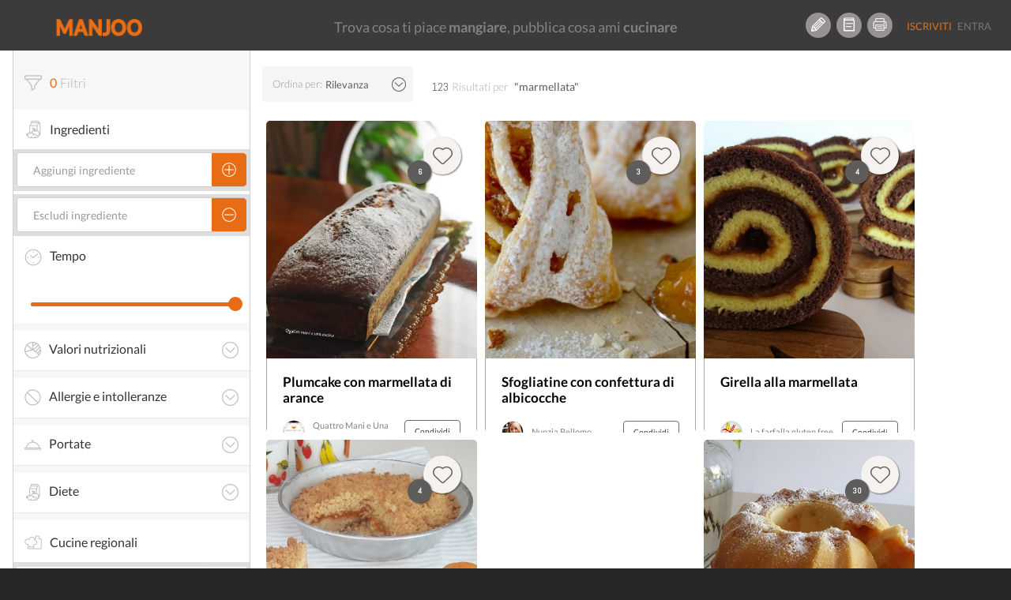

--- FILE ---
content_type: text/html; charset=UTF-8
request_url: https://www.manjoo.it/cerca/?q=marmellata
body_size: 25016
content:
<!DOCTYPE html>
<html lang="it-IT" prefix="og: http://ogp.me/ns# og: http://ogp.me/ns#" class="no-js">
<head prefix="og: http://ogp.me/ns# fb: http://ogp.me/ns/fb# ">
    <!-- Start cookieyes banner -->
    <script id="cookieyes" type="text/javascript" src="https://cdn-cookieyes.com/client_data/69472d04d68abe4a99a825e9/script.js"></script>
    <!-- End cookieyes banner -->
    
    <meta charset="UTF-8">
    <!-- instant article -->
    <!--	<meta property="fb:pages" content="1559792460997009" /> -->
    <!--	<meta property="fb:pages" content="565506310171539" />-->
    <meta property="fb:pages" content="878182548893427"/>

    <meta http-equiv="X-UA-Compatible" content="IE=edge">
    <!--<meta name="viewport" content="width=device-width, maximum-scale=1">-->
    <meta name="viewport"
          content="width=device-width, initial-scale=1.0, maximum-scale=1.0, user-scalable=no, shrink-to-fit=no"/>

    <!-- INIZIO HEAD WORDPRESS -->
    <link rel="preload" href="/wp-content/themes/manjootemplate/fonts/manjoo-icons.woff" as="font">
    <link rel="preconnect" href="https://connect.facebook.net">
    
<!-- This site is optimized with the Yoast SEO plugin v5.8 - https://yoast.com/wordpress/plugins/seo/ -->
<link rel="canonical" href="https://www.manjoo.it/cerca/?q=marmellata" />
                <link rel='stylesheet' id="open-sans"  href="https://fonts.googleapis.com/css?family=Open+Sans:300italic,400italic,600italic,300,400,600&subset=latin,latin-ext"
                      type='text/css' media='all' />    <style> div.snp-builder {
            font-family: Oswald !important;
        }</style>
    <link rel='preload' as='style' onload="this.onload=null;this.rel='stylesheet'" id='font-Oswald-css' href='//fonts.googleapis.com/css?family=Oswald&#038;ver=4.4.2'
          type='text/css' media='all'/>
    <link rel='preload' as='style' onload="this.onload=null;this.rel='stylesheet'" id='font-Open+Sans-css' href='//fonts.googleapis.com/css?family=Open+Sans&#038;ver=4.4.2'
          type='text/css' media='all'/>


    <!-- FINE HEAD WORDPRESS -->
    <base href="https://www.manjoo.it">
    <link rel="profile" href="http://gmpg.org/xfn/11">
    <link rel="pingback" href="https://www.manjoo.it/xmlrpc.php">
    <link rel="icon" href="https://www.manjoo.it/wp-content/themes/manjootemplate/img/fav-manjoo.png" type="image/x-icon">
    <link rel="shortcut icon" href="https://www.manjoo.it/wp-content/themes/manjootemplate/img/fav-manjoo.png" type="image/x-icon">

        <title>Cerca - Manjoo</title>
        <meta property="og:site_name" content="Manjoo"/>
    <meta property="og:url" content="https://www.manjoo.it/cerca/"/>
            <meta property="og:type" content="article"/>

        <meta property="og:title"
          content="Cerca - Manjoo"/>
    <!---->
    <meta property="article:author" content="https://www.facebook.com/alessandro.piemontese.comunicale" />
        <meta property="og:description"
              content="Manjoo"/>
                    <meta name="description"
                  content="Manjoo" />    <meta property="og:locale" content="it_IT"/>
            <meta property="fb:pages" content="878182548893427"/>
    <meta property="fb:app_id" content="1093829460662250"/>
        <!-- TODO: qui inserire la pagina di Manjoo
        <meta property="article:publisher" content="http://facebook.com/yourpagelink" />
    -->

    <meta name="twitter:site" content="@Manjoo">
    <meta name="twitter:card" content="summary_large_image" />
<meta name="twitter:description" content="&lt;!&#8211; DUMMY TEST &#8211;&gt;" />
<meta name="twitter:title" content="Cerca - Manjoo" />
<meta name="twitter:site" content="@IoManjoo" />
<meta name="twitter:creator" content="@IoManjoo" />

                    <!-- Facebook Pixel Code -->
        <script>
            !function (f, b, e, v, n, t, s) {
                if (f.fbq) return;
                n = f.fbq = function () {
                    n.callMethod ?
                        n.callMethod.apply(n, arguments) : n.queue.push(arguments)
                };
                if (!f._fbq) f._fbq = n;
                n.push = n;
                n.loaded = !0;
                n.version = '2.0';
                n.queue = [];
                t = b.createElement(e);
                t.async = !0;
                t.src = v;
                s = b.getElementsByTagName(e)[0];
                s.parentNode.insertBefore(t, s)
            }(window, document, 'script',
                'https://connect.facebook.net/en_US/fbevents.js');
            fbq('init', '210522253167306');
            fbq('track', 'PageView');
        </script>
        <noscript>
            <img height="1" width="1"
                 src="https://www.facebook.com/tr?id=210522253167306&ev=PageView
&noscript=1"/>
        </noscript>
        <!-- End Facebook Pixel Code -->
        <!-- Start Google AdSense Code -->
        <script async src="https://pagead2.googlesyndication.com/pagead/js/adsbygoogle.js?client=ca-pub-8374867642448036"
                crossorigin="anonymous"></script>
        <!-- End Google AdSense Code -->

    </head>
<body class="page-template page-template-tpl-ricerca page-template-tpl-ricerca-php page page-id-3672 desktop new chrome not-logged" style='min-width:999px;'>
<!-- Google tag (gtag.js) -->
<script async src="https://www.googletagmanager.com/gtag/js?id=G-TVWCBJ0M69"></script>
<script>
    window.dataLayer = window.dataLayer || [];
    function gtag(){dataLayer.push(arguments);}
    gtag('js', new Date());

    gtag('config', 'G-TVWCBJ0M69');
</script>

<div id="main_loader" class="manjoo_loader">

    <div id="floatingCirclesG" class="manjoo_loader_full_page">
        <div class="f_circleG" id="frotateG_01"></div>
        <div class="f_circleG" id="frotateG_02"></div>
        <div class="f_circleG" id="frotateG_03"></div>
        <div class="f_circleG" id="frotateG_04"></div>
        <div class="f_circleG" id="frotateG_05"></div>
        <div class="f_circleG" id="frotateG_06"></div>
        <div class="f_circleG" id="frotateG_07"></div>
        <div class="f_circleG" id="frotateG_08"></div>
    </div>

</div>


<div class="loader-ajax">
    <div class="wrap-spinner">
        <div class="loader-spinner"></div>
    </div>
</div>

<!--OFFCANVAS MENU-->
<div class="navmenu navmenu-default navmenu-fixed-left offcanvas">
            

            <ul class="nav navmenu-nav desktop offcanvas-header">
                                <li class="border-bottom">
                    <button class="icon btn btn-circle manjoo-icon-megafono"></button>
                    <div class="offcanvas-label">
                        <h4>RICETTE LIGHT</h4>
                        <a href="https://www.manjoo.it/ricette-in-evidenza/ricette-light/">piatti leggeri e veloci</a>
                    </div>
                </li>
                            </ul>
            <ul id="tipologia-ricette" class="nav navmenu-nav desktop">
                                    <li class="no-border"><button class="icon btn btn-circle manjoo-portate-icon-antipasti"></button><a href="https://www.manjoo.it/ricette/antipasti/">Antipasti</a></li>
                                        <li class="no-border"><button class="icon btn btn-circle manjoo-portate-icon-primi"></button><a href="https://www.manjoo.it/ricette/primi/">Primi</a></li>
                                        <li class="no-border"><button class="icon btn btn-circle manjoo-portate-icon-secondi-piatti"></button><a href="https://www.manjoo.it/ricette/secondi-piatti/">Secondi</a></li>
                                        <li class="no-border"><button class="icon btn btn-circle manjoo-portate-icon-contorni"></button><a href="https://www.manjoo.it/ricette/contorni/">Contorni</a></li>
                                        <li class="no-border"><button class="icon btn btn-circle manjoo-portate-icon-zuppe"></button><a href="https://www.manjoo.it/ricette/zuppe/">Zuppe</a></li>
                                        <li class="no-border"><button class="icon btn btn-circle manjoo-portate-icon-insalate"></button><a href="https://www.manjoo.it/ricette/insalate/">Insalate</a></li>
                                        <li class="no-border"><button class="icon btn btn-circle manjoo-portate-icon-salse-condimenti"></button><a href="https://www.manjoo.it/ricette/salse-condimenti/">Condimenti</a></li>
                                        <li class="no-border"><button class="icon btn btn-circle manjoo-portate-icon-pizze-torte-salate"></button><a href="https://www.manjoo.it/ricette/pizze-torte-salate/">Pizze</a></li>
                                        <li class="no-border"><button class="icon btn btn-circle manjoo-portate-icon-dolci"></button><a href="https://www.manjoo.it/ricette/dolci/">Dolci</a></li>
                                        <li class="no-border"><button class="icon btn btn-circle manjoo-portate-icon-bevande"></button><a href="https://www.manjoo.it/ricette/bevande/">Bevande</a></li>
                                </ul>
                <ul id="socials"><li class="item-59 slug-facebook no-border"><a href="http://www.facebook.com/ioManjoo/" class="item-59 slug-facebook btn btn-circle manjoo-icon-facebook" name="Facebook"></a></li><li class="item-60 slug-twitter no-border"><a href="https://twitter.com/IoManjoo" class="item-60 slug-twitter btn btn-circle manjoo-icon-twitter" name="Twitter"></a></li><li class="item-61 slug-instagram no-border"><a href="http://www.instagram.com/manjoo.it" class="item-61 slug-instagram btn btn-circle manjoo-icon-instagram" name="Instagram"></a></li></ul>        <ul id="pages" class="border-bottom"><li class="item-25257 slug-cose-manjoo-2 border-right border-top-bottom"><a title="Cos'è Manjoo" href="https://www.manjoo.it/cose-manjoo/" >Cos'è Manjoo</a></li><li class="item-65 slug-65 border-right border-top-bottom"><a title="Chi Siamo" href="https://www.manjoo.it/chi-siamo/" >Chi Siamo</a></li><li class="item-62 slug-62 border-right border-top-bottom"><a title="Contatti" href="https://www.manjoo.it/contatti/" >Contatti</a></li><li class="item-25261 slug-25261 border-right border-top-bottom"><a title="Policy" href="https://www.manjoo.it/policy/" >Policy</a></li></ul>        </div>
<!--FINE OFFCANVAS MENU-->
<form id="search_form" action="https://www.manjoo.it/cerca/" method="get">
        <input type="hidden" id="search_q" name="q" value="marmellata"/>
</form>
<!--MAIN MENU-->

<div id="nav" class="navbar-default navbar-fixed-top manjoo-black-bg no-border newhome " role="navigation"
     data-spy="affix-top" data-offset-top="0" style='min-width:999px;'>

    
        <button id="main-menu-button" type="button" class="navbar-toggle" data-toggle="offcanvas" data-target=".navmenu"
            data-canvas="body" data-placement="left">
        <span></span>
        <span></span>
        <span></span>

    </button>
                <div id="search-nav-wrapper">
            <a href="https://www.manjoo.it" class="navbar-brand"><img
                        src="https://www.manjoo.it/wp-content/themes/manjootemplate/img/manjoo-logo.png" alt="Manjoo"/></a>


            

                    </div>
            <div id="tagline-nav-wrapper">
	                <h2>Trova cosa ti piace <strong>mangiare</strong>, pubblica cosa ami <strong>cucinare</strong></h2>
	        </div>

          <div id="right-nav-desktop"  class="pull-right desktop">
                <ul class="nav navbar-nav fix-margin-right icon-menu"><li><a class="item-79 slug-79 btn btn-circle Crea Ricetta" title='Crea Ricetta' href='https://www.manjoo.it/crea-ricetta/'><span class="item-79 slug-79 icon manjoo-icon-crea-ricetta"></span></a></li><li><a class="item-78 slug-78 btn btn-circle Ricettario" title='Ricettario' href='https://www.manjoo.it/ricettario/'><span class="item-78 slug-78 icon manjoo-icon-ricettario"></span></a></li><li><a class="item-16380 slug-stampa-cookbook btn btn-circle Stampa Cookbook" title='Stampa Cookbook' href='https://www.manjoo.it/cookbook/'><span class="item-16380 slug-stampa-cookbook icon manjoo-icon-stampa-cookbook"></span></a></li></ul>                <ul  class="nav navbar-nav navbar-default welcome_menu">
                                            <li class="not-logged registrati"><a href="https://www.manjoo.it/registrazione/" class="">Iscriviti</a></li>
                        <li class="not-logged entra"><a href="https://www.manjoo.it/login/" class="">Entra</a></li>
                                    </ul>
            </div>


                

</div>



<!--FINE MAIN MENU-->
<!-- container-fluid -->
<div class="master_container container" id='cerca-container'         itemscope itemtype="http://schema.org/ItemList"        >
            <meta itemprop="url" content="https://www.manjoo.it/cerca?q=marmellata">
    <!-- RESULT DATA-->    <script>
        var tempi_cottura = ["<5 minuti","<10 minuti","<15 minuti","<20 minuti","<25 minuti","<30 minuti","<45 minuti","<1 h","<1.5 ora","<2 ore","<4 ore","<8 ore","<12 ore","qualsiasi"];
        var minuti_cottura = [5,10,15,20,25,30,45,60,90,120,240,480,720];
        var current_text_search = "marmellata";
        var pager_next = "[base64]";
        var is_portata = 0;
        var wrapper_filtri = {};            wrapper_filtri["ingredienti"] = [];
        wrapper_filtri["ex_ingredienti"] = [];
        wrapper_filtri["tempo_cottura"] = -1;
        wrapper_filtri["intolleranze"] = [];
        wrapper_filtri["dieta"] = [];
        wrapper_filtri["nutrizione"] = {
            "lipidi": -1,
            "carboidrati": -1,
            "proteine": -1,
            "energia_kcal": -1,
            "colesterolo": -1
        };
        wrapper_filtri["portata"] = [];
        wrapper_filtri["regione"] = [];
        wrapper_filtri["nazione"] = [];
        
    </script>

<div class="col-xs-12 col-sm-12 col-md-12 col-lg-12 col-centered">

    <div class="col-xs-12 col-md-3 col-lg-3">
        <form id="search_form">
            <input type="hidden" id="parametri_id" name="parametri_id" value=""/>
            <input type="hidden" id="q" name="q" value="marmellata"/>

            <div class="wrapper-cerca">
                <div id="filtri-header" class="tab-box">
                    <div class="tab-box-title">
                        <span id="filtri_status" class="manjoo-icon-filtri active"></span><!-- ATTENZIONE RIIMUOVI LA CLASSE active QUANDO IL NUMERO È PARI A ZERO -->
                        <h3 id="filtri_number"><span class="">0</span>Filtri</h3>
                        <!-- ATTENZIONE RIIMUOVI LA CLASSE active QUANDO IL NUMERO È PARI A ZERO -->
                    <span id="filtri_remove" class="manjoo-icon-close-circle" style="                        display:none;
                    ">Cancella tutto</span>
                    </div>
                </div>
                <div id="ingredienti-filtro" class="tab-box">
                    <div class="tab-box-title">
                        <span class="manjoo-icon-dieta"></span>
                        <h3>Ingredienti</h3>
                    </div>

                    <div id="aggiungi-ingrediente-wrapper" class="filtro-wrapper">
                        <div id="aggiungi-ingrediente"
                             class="input-group default-input-group manjoo-btn-group aggiungi-ingrediente-input ui-front">
                            <input id="ingrediente" type="text" class="form-control" placeholder="Aggiungi ingrediente"/>
                                <span class="input-group-btn">
                                    <button type="button" class="btn btn-default btn-search">
                                        <span class="icon manjoo-icon-add"></span>
                                    </button>
                                </span>
                        </div>
                                            </div>
                    <div id="escludi-ingrediente-wrapper" class="filtro-wrapper">

                        <div id="escludi-ingrediente"
                             class="input-group default-input-group manjoo-btn-group aggiungi-ingrediente-input ui-front">
                            <input id="ex_ingrediente" type="text" class="form-control" placeholder="Escludi ingrediente">
                                <span class="input-group-btn">
                                    <button type="button" class="btn btn-default btn-search">
                                        <span class="icon manjoo-icon-esclude"></span>
                                    </button>
                                </span>
                        </div>
                                            </div>
                </div>

                <div id="tempo-cottura" class="tab-box">
                    <div class="tab-box-title">
                        <h3><span class="manjoo-icon-time-cooking"></span>Tempo</h3>
                    </div>

                    <div class="slider-wrapper">
                        <p id="slider-tempo-value" class="slider-value"></p>

                        <div id="slider-tempo" class="slider-cerca"></div>
                    </div>
                </div>

                <!--INIZIO ACCORDION-->
                <div class="panel-group" id="accordion-cerca">
                    <!--INIZIO PANNELLO VALORI NUTRIZIONALI -->
                    <div id="valori-nutrizionali-filtro" class="panel panel-default">
                        <div class="panel-heading">
                            <h4 class="panel-title">
                                <a class="manjoo-icon-valori-nutrizionali" data-toggle="collapse"
                                   href="#collapse-valori-nutrizionali">Valori
                                    nutrizionali<span class="manjoo-icon-arrow-down"></span></a>

                            </h4>
                        </div>
                        <div id="collapse-valori-nutrizionali" class="panel-collapse collapse">
                            <div class="panel-body">

                                <!--INIZIO-->

                                <div id="valori-nutrizionali-sliders" class="tab-box">

                                    <div class="slider-wrapper">
                                        <p class="slider-value">Calorie <span id="slider-calorie-value"></span></p>

                                        <div id="slider-calorie" nutrizione="energia_kcal" class="slider-cerca"></div>
                                    </div>

                                    <div class="slider-wrapper">
                                        <p class="slider-value">Carboidrati <span id="slider-carboidrati-value"></span></p>

                                        <div id="slider-carboidrati" nutrizione="carboidrati" class="slider-cerca"></div>
                                    </div>

                                    <div class="slider-wrapper">
                                        <p class="slider-value">Grassi <span id="slider-grassi-value"></span></p>

                                        <div id="slider-grassi" nutrizione="lipidi" class="slider-cerca"></div>
                                    </div>

                                    <div class="slider-wrapper">
                                        <p class="slider-value">Proteine <span id="slider-proteine-value"></span></p>

                                        <div id="slider-proteine" nutrizione="proteine" class="slider-cerca"></div>
                                    </div>

                                    <div class="slider-wrapper">
                                        <p class="slider-value">Colesterolo <span id="slider-colesterolo-value"></span></p>

                                        <div id="slider-colesterolo" nutrizione="colesterolo" class="slider-cerca"></div>
                                    </div>
                                </div>

                                <!--FINE-->
                            </div>
                        </div>
                    </div>
                    <!--FINE PANNELLO VALORI NUTRIZIONALI -->

                    <!--INIZIO PANNELLO VALORI ALLERGIE -->
                    <div id="allergie-filtro" class="panel panel-default">
                        <div class="panel-heading">
                            <h4 class="panel-title">
                                <a class="manjoo-icon-intolleranze" data-toggle="collapse"
                                   href="#collapse-allergie">Allergie e intolleranze<span class="manjoo-icon-arrow-down"></span></a>

                            </h4>
                        </div>
                        <div id="collapse-allergie" class="panel-collapse collapse">
                            <div class="panel-body">
                                <!--INIZIO-->
                                <div id="allergie-e-intolleranze" class="tab-box manjoo-odd-bg">
                                                                        <div rel="Latte" act="intolleranze" class="input-group default-input-group manjoo-btn-group-ingrediente ">
                                        <p>Latte</p>
                                        <button rel="Latte" act="intolleranze" type="button" class="btn btn-default btn-search"><span
                                                class="icon manjoo-icon-add "></span></button>
                                    </div>
                                
                                                                            <div rel="Glutine" act="intolleranze" class="input-group default-input-group manjoo-btn-group-ingrediente ">
                                        <p>Glutine</p>
                                        <button rel="Glutine" act="intolleranze" type="button" class="btn btn-default btn-search"><span
                                                class="icon manjoo-icon-add "></span></button>
                                    </div>
                                
                                                                            <div rel="Uova" act="intolleranze" class="input-group default-input-group manjoo-btn-group-ingrediente ">
                                        <p>Uova</p>
                                        <button rel="Uova" act="intolleranze" type="button" class="btn btn-default btn-search"><span
                                                class="icon manjoo-icon-add "></span></button>
                                    </div>
                                
                                                                            <div rel="Soia" act="intolleranze" class="input-group default-input-group manjoo-btn-group-ingrediente ">
                                        <p>Soia</p>
                                        <button rel="Soia" act="intolleranze" type="button" class="btn btn-default btn-search"><span
                                                class="icon manjoo-icon-add "></span></button>
                                    </div>
                                
                                                                            <div rel="Grano" act="intolleranze" class="input-group default-input-group manjoo-btn-group-ingrediente ">
                                        <p>Grano</p>
                                        <button rel="Grano" act="intolleranze" type="button" class="btn btn-default btn-search"><span
                                                class="icon manjoo-icon-add "></span></button>
                                    </div>
                                
                                                                            <div rel="Crostacei" act="intolleranze" class="input-group default-input-group manjoo-btn-group-ingrediente ">
                                        <p>Crostacei</p>
                                        <button rel="Crostacei" act="intolleranze" type="button" class="btn btn-default btn-search"><span
                                                class="icon manjoo-icon-add "></span></button>
                                    </div>
                                
                                                                            <div rel="Arachidi" act="intolleranze" class="input-group default-input-group manjoo-btn-group-ingrediente ">
                                        <p>Arachidi</p>
                                        <button rel="Arachidi" act="intolleranze" type="button" class="btn btn-default btn-search"><span
                                                class="icon manjoo-icon-add "></span></button>
                                    </div>
                                
                                                                            <div rel="Frutta a guscio" act="intolleranze" class="input-group default-input-group manjoo-btn-group-ingrediente ">
                                        <p>Frutta a guscio</p>
                                        <button rel="Frutta a guscio" act="intolleranze" type="button" class="btn btn-default btn-search"><span
                                                class="icon manjoo-icon-add "></span></button>
                                    </div>
                                
                                                                            <div rel="Pesce" act="intolleranze" class="input-group default-input-group manjoo-btn-group-ingrediente ">
                                        <p>Pesce</p>
                                        <button rel="Pesce" act="intolleranze" type="button" class="btn btn-default btn-search"><span
                                                class="icon manjoo-icon-add "></span></button>
                                    </div>
                                
                                                                            <div rel="Verdura" act="intolleranze" class="input-group default-input-group manjoo-btn-group-ingrediente ">
                                        <p>Verdura</p>
                                        <button rel="Verdura" act="intolleranze" type="button" class="btn btn-default btn-search"><span
                                                class="icon manjoo-icon-add "></span></button>
                                    </div>
                                                                    <div class="mostra-tutte-intolleranze"><p class="manjoo-icon-plus">Mostra tutte</p></div>
                                    <div class="altre-allergie-intolleranze" style="display: none;">
                                        
                                                                            <div rel="Semi di sesamo" act="intolleranze" class="input-group default-input-group manjoo-btn-group-ingrediente ">
                                        <p>Semi di sesamo</p>
                                        <button rel="Semi di sesamo" act="intolleranze" type="button" class="btn btn-default btn-search"><span
                                                class="icon manjoo-icon-add "></span></button>
                                    </div>
                                
                                                                            <div rel="Carne di maiale" act="intolleranze" class="input-group default-input-group manjoo-btn-group-ingrediente ">
                                        <p>Carne di maiale</p>
                                        <button rel="Carne di maiale" act="intolleranze" type="button" class="btn btn-default btn-search"><span
                                                class="icon manjoo-icon-add "></span></button>
                                    </div>
                                
                                                                            <div rel="Molluschi" act="intolleranze" class="input-group default-input-group manjoo-btn-group-ingrediente ">
                                        <p>Molluschi</p>
                                        <button rel="Molluschi" act="intolleranze" type="button" class="btn btn-default btn-search"><span
                                                class="icon manjoo-icon-add "></span></button>
                                    </div>
                                
                                                                            <div rel="Olive" act="intolleranze" class="input-group default-input-group manjoo-btn-group-ingrediente ">
                                        <p>Olive</p>
                                        <button rel="Olive" act="intolleranze" type="button" class="btn btn-default btn-search"><span
                                                class="icon manjoo-icon-add "></span></button>
                                    </div>
                                
                                                                            <div rel="Sedano" act="intolleranze" class="input-group default-input-group manjoo-btn-group-ingrediente ">
                                        <p>Sedano</p>
                                        <button rel="Sedano" act="intolleranze" type="button" class="btn btn-default btn-search"><span
                                                class="icon manjoo-icon-add "></span></button>
                                    </div>
                                
                                                                            <div rel="Senape" act="intolleranze" class="input-group default-input-group manjoo-btn-group-ingrediente ">
                                        <p>Senape</p>
                                        <button rel="Senape" act="intolleranze" type="button" class="btn btn-default btn-search"><span
                                                class="icon manjoo-icon-add "></span></button>
                                    </div>
                                
                                                                            </div>
                                                                </div>

                                <!--FINE-->

                            </div>
                        </div>
                    </div>
                    <!--FINE PANNELLO VALORI ALLGERGIE -->

                    <!--INIZIO PANNELLO VALORI PORTATE -->
                    <div id="portate-filtro" class="panel panel-default">
                        <div class="panel-heading">
                            <h4 class="panel-title">
                                <a class="manjoo-icon-portate" data-toggle="collapse"
                                   href="#collapse-portate">Portate<span class="manjoo-icon-arrow-down"></span></a>

                            </h4>
                        </div>
                        <div id="collapse-portate" class="panel-collapse collapse">
                            <div class="panel-body">

                                <!--INIZIO-->

                                <div id="portate" class="tab-box manjoo-odd-bg">
                                                                            <div rel="antipasti" act="portata" class="input-group default-input-group manjoo-btn-group-ingrediente ">
                                            <p>Antipasti</p>
                                            <button rel="antipasti" act="portata" type="button" class="btn btn-default btn-search"><span
                                                    class="icon manjoo-icon-add "></span></button>
                                        </div>
                                                                            <div rel="primi" act="portata" class="input-group default-input-group manjoo-btn-group-ingrediente ">
                                            <p>Primi</p>
                                            <button rel="primi" act="portata" type="button" class="btn btn-default btn-search"><span
                                                    class="icon manjoo-icon-add "></span></button>
                                        </div>
                                                                            <div rel="secondi-piatti" act="portata" class="input-group default-input-group manjoo-btn-group-ingrediente ">
                                            <p>Secondi</p>
                                            <button rel="secondi-piatti" act="portata" type="button" class="btn btn-default btn-search"><span
                                                    class="icon manjoo-icon-add "></span></button>
                                        </div>
                                                                            <div rel="contorni" act="portata" class="input-group default-input-group manjoo-btn-group-ingrediente ">
                                            <p>Contorni</p>
                                            <button rel="contorni" act="portata" type="button" class="btn btn-default btn-search"><span
                                                    class="icon manjoo-icon-add "></span></button>
                                        </div>
                                                                            <div rel="zuppe" act="portata" class="input-group default-input-group manjoo-btn-group-ingrediente ">
                                            <p>Zuppe</p>
                                            <button rel="zuppe" act="portata" type="button" class="btn btn-default btn-search"><span
                                                    class="icon manjoo-icon-add "></span></button>
                                        </div>
                                                                            <div rel="insalate" act="portata" class="input-group default-input-group manjoo-btn-group-ingrediente ">
                                            <p>Insalate</p>
                                            <button rel="insalate" act="portata" type="button" class="btn btn-default btn-search"><span
                                                    class="icon manjoo-icon-add "></span></button>
                                        </div>
                                                                            <div rel="salse-condimenti" act="portata" class="input-group default-input-group manjoo-btn-group-ingrediente ">
                                            <p>Condimenti</p>
                                            <button rel="salse-condimenti" act="portata" type="button" class="btn btn-default btn-search"><span
                                                    class="icon manjoo-icon-add "></span></button>
                                        </div>
                                                                            <div rel="pizze-torte-salate" act="portata" class="input-group default-input-group manjoo-btn-group-ingrediente ">
                                            <p>Pizze</p>
                                            <button rel="pizze-torte-salate" act="portata" type="button" class="btn btn-default btn-search"><span
                                                    class="icon manjoo-icon-add "></span></button>
                                        </div>
                                                                            <div rel="dolci" act="portata" class="input-group default-input-group manjoo-btn-group-ingrediente ">
                                            <p>Dolci</p>
                                            <button rel="dolci" act="portata" type="button" class="btn btn-default btn-search"><span
                                                    class="icon manjoo-icon-add "></span></button>
                                        </div>
                                                                            <div rel="bevande" act="portata" class="input-group default-input-group manjoo-btn-group-ingrediente ">
                                            <p>Bevande</p>
                                            <button rel="bevande" act="portata" type="button" class="btn btn-default btn-search"><span
                                                    class="icon manjoo-icon-add "></span></button>
                                        </div>
                                                                    </div>
                                <!--FINE-->

                            </div>
                        </div>
                    </div>
                    <!--FINE PANNELLO VALORI PORTATE -->
                    <!--INIZIO PANNELLO DIETA -->
                    <div id="dieta-filtro" class="panel panel-default">
                        <div class="panel-heading">
                            <h4 class="panel-title"><a class="manjoo-icon-dieta" data-toggle="collapse"
                                                       href="#collapse-dieta">Diete<span
                                        class="manjoo-icon-arrow-down"></span></a>
                            </h4>
                        </div>
                        <div id="collapse-dieta" class="panel-collapse collapse">
                            <div class="panel-body">

                                <!--INIZIO-->

                                <div id="dieta-utente" class="tab-box">
<!--                                    <div rel="ALL" act="dieta" class="input-group default-input-group manjoo-btn-group-ingrediente">-->
<!--                                        <p>Nessuna</p>-->
<!--                                        <button rel="ALL" act="dieta" type="button" class="btn btn-default btn-search"><span-->
<!--                                                class="icon manjoo-icon-add"></span></button>-->
<!--                                    </div>-->
                                                                            <div rel="Vegana" act="dieta" class="input-group default-input-group manjoo-btn-group-ingrediente ">
                                            <p>Vegana</p>
                                            <button rel="Vegana" act="dieta" type="button" class="btn btn-default btn-search"><span
                                                    class="icon manjoo-icon-add "></span></button>
                                        </div>
                                                                            <div rel="Vegetariana" act="dieta" class="input-group default-input-group manjoo-btn-group-ingrediente ">
                                            <p>Vegetariana</p>
                                            <button rel="Vegetariana" act="dieta" type="button" class="btn btn-default btn-search"><span
                                                    class="icon manjoo-icon-add "></span></button>
                                        </div>
                                    
                                </div>

                                <!--FINE-->

                            </div>
                        </div>
                    </div>
                    <!--FINE PANNELLO DIETA -->
                </div>
                <!-- FINE ACCORDION -->
                <div id="cucina-regionale-filtro" class="tab-box">
                    <div class="tab-box-title">
                        <span class="manjoo-icon-cucina-regionale"></span>
                        <h3>Cucine regionali</h3>
                    </div>
                    <div class="filtro-wrapper">
                        <div id="scegli-regione-select" class="manjoo-profilo-input utente-select">
                            <select id="scegli-regione" data-title="Scegli una regione"
                                    class="selectpicker form-control segnalazione-selectpicker-js-mobile" data-size="false" data-mobile="">
                                <!--<option disabled="disabled" selected="true">Scegli una regione</option>-->
                                <option value="13" >Abruzzo</option><option value="16" >Basilicata</option><option value="18" >Calabria</option><option value="15" >Campania</option><option value="8" >Emilia Romagna</option><option value="7" >Friuli Venezia Giulia</option><option value="12" >Lazio</option><option value="3" >Liguria</option><option value="4" >Lombardia</option><option value="10" >Marche</option><option value="14" >Molise</option><option value="2" >Piemonte</option><option value="17" >Puglia</option><option value="20" >Sardegna</option><option value="19" >Sicilia</option><option value="9" >Toscana</option><option value="5" >Trentino Alto Adige</option><option value="11" >Umbria</option><option value="1" >Valle d'Aosta</option><option value="6" >Veneto</option>
                            </select>
                        </div>
                                            </div>
                </div>

                <div id="cucina-nazionale-filtro" class="tab-box">
                    <div class="tab-box-title">
                        <span class="manjoo-icon-cucina-interanzionale"></span>
                        <h3>Cucine internazionali</h3>
                    </div>
                    <div class="filtro-wrapper">
                        <div id="scegli-nazione-select" class="manjoo-profilo-input utente-select">
                            <select id="scegli-nazione" data-title="Scegli una nazione"
                                    class="selectpicker form-control segnalazione-selectpicker-js-mobile" data-size="false" data-mobile="">
                                <!--<option disabled="disabled" selected="true">Scegli una nazione</option>-->
                                <!--Ricordatevi di conservare questa opzione-->
                                <option id="italiana">Italia</option>
                                <option value="1" >Afghanistan</option><option value="2" >Albania</option><option value="3" >Algeria</option><option value="4" >Arabia Saudita</option><option value="5" >Argentina</option><option value="79" >Australia</option><option value="6" >Austria</option><option value="7" >Bangladesh</option><option value="8" >Belgio</option><option value="9" >Bosnia-Erzegovina</option><option value="10" >Brasile</option><option value="11" >Cambogia</option><option value="12" >Camerun</option><option value="13" >Cile</option><option value="14" >Cina</option><option value="15" >Colombia</option><option value="16" >Costa Rica</option><option value="17" >Croazia</option><option value="18" >Cuba</option><option value="19" >Danimarca</option><option value="20" >Ecuador</option><option value="21" >Egitto</option><option value="22" >Eritrea</option><option value="23" >Estonia</option><option value="24" >Etiopia</option><option value="25" >Federazione Russa</option><option value="26" >Finlandia</option><option value="27" >Francia</option><option value="28" >Germania</option><option value="29" >Ghana</option><option value="30" >Giappone</option><option value="31" >Giordania</option><option value="32" >Grecia</option><option value="33" >Haiti</option><option value="34" >India</option><option value="35" >Indonesia</option><option value="36" >Iran</option><option value="37" >Iraq</option><option value="38" >Irlanda</option><option value="39" >Israele</option><option value="40" >Italia</option><option value="41" >Kenya</option><option value="42" >Lettonia</option><option value="43" >Libano</option><option value="44" >Lituania</option><option value="45" >Malaysia</option><option value="46" >Mali</option><option value="47" >Malta</option><option value="48" >Marocco</option><option value="49" >Messico</option><option value="50" >Montenegro</option><option value="51" >Nigeria</option><option value="52" >Norvegia</option><option value="53" >Paesi Bassi</option><option value="54" >Pakistan</option><option value="55" >Palestina</option><option value="56" >Peru</option><option value="57" >Polonia</option><option value="58" >Regno Unito</option><option value="59" >Repubblica Ceca</option><option value="60" >Repubblica di Corea</option><option value="61" >Repubblica Dominicana</option><option value="62" >Romania</option><option value="63" >Senegal</option><option value="64" >Serbia</option><option value="65" >Slovacchia</option><option value="66" >Slovenia</option><option value="67" >Somalia</option><option value="68" >Spagna</option><option value="69" >Stati Uniti</option><option value="70" >Svezia</option><option value="71" >Svizzera</option><option value="72" >Thailandia</option><option value="73" >Tunisia</option><option value="74" >Turchia</option><option value="75" >Ucraina</option><option value="76" >Ungheria</option><option value="77" >Venezuela</option><option value="78" >Vietnam</option>                            </select>
                        </div>
                        
                    </div>
                </div>
            </div>
        </form>
    </div>
    <div class="col-xs-12 col-md-9 col-lg-9">
        <!-- RISULTATI QUI -->
        <div id="risultati-header">
            <div class="ordina-wrapper">

                <div class="ordina-label-select">
                   <div class="ordina-label">
                    <label>Ordina per:</label>
                </div>
                    <div class="ordina-select">

                    <div class="manjoo-profilo-input utente-select">
                        <select id="sort_selector" class="selectpicker form-control" data-mobile="">
                            <option value="score">Rilevanza</option>
                            <!--- inserire analisi dei criteri -->                            <option value="rank">Popolarità</option>
                        </select>

                    </div>
                </div>
                </div>
            </div>

            <div id="risultati-dettagli">
                <p><span class="risultati-dettagli-numero">123</span>Risultati per
                    <span class="risultati-dettagli-tipo">"marmellata"</span></p>
            </div>

        </div>
        <div class="clearfix"></div>
        <div class="ricette-grid-risultati" id="contenitore-ricette-m">
            
    <div  itemprop="itemListElement" itemscope itemtype="http://schema.org/ListItem"  class="ricetta-grid-item new" data-score="1.7770035"rel="manjoo-icon-dolci" id_ricetta="43906" author="2287" bozza="0">
        <span style="display: none;" itemprop="position">0</span><div class="scheda-singola"  itemprop="item"  itemscope itemtype="http://schema.org/Recipe">
                <a class="scheda-img-thumb-link" href="https://www.manjoo.it/ricette/dolci/plumcake-con-marmellata-di-arance/" rel="nofollow">
                <img class="scheda-ricetta-thumb img-fluid lazyload" data-src="https://www.manjoo.it/wp-content/uploads/home_dsk/1495537303_225_img.jpg" alt="Plumcake con marmellata di arance"/>
                 </a>
            <div class="scheda-like-icon"><span data-idr="43906" class="badge badge-counter ">6</span>
                    <button data-toggle="tooltip" title="Mi piace" class="like-action btn-circle-48 btn icon manjoo-icon-popolari shadow " id_ricetta="43906" author="2287" current_user="0"></button></div>
            <div class="scheda-tools">
            <meta itemprop="name" content="Plumcake con marmellata di arance"><meta itemprop="datePublished" content="2017-05-23 11:02:22"><meta itemprop="recipeCategory" content="dolci"><meta itemprop="image" content="https://www.manjoo.it/wp-content/uploads/1495537303_225_img.jpg"><meta itemprop="thumbnailUrl" content="https://www.manjoo.it/wp-content/uploads/sug_dsk/1495537303_225_img.jpg"><meta itemprop="discussionUrl" content="https://www.manjoo.it/ricette/dolci/plumcake-con-marmellata-di-arance/#commenti"><meta itemprop="url" content="https://www.manjoo.it/cerca/?q=marmellata&redirect_to=https%3A%2F%2Fwww.manjoo.it%2Fricette%2Fdolci%2Fplumcake-con-marmellata-di-arance%2F"><meta itemprop="recipeCuisine" content="italiana  dolci"><meta itemprop="recipeYield" content="per 4 persone"><span style='display:none;' itemprop="author" itemscope itemtype="http://schema.org/Person"><meta itemprop='name' content="Quattro Mani e Una Cucina"></span><meta itemprop="publisher" content="Manjoo"><meta itemprop="inLanguage" content="IT"><meta itemprop="recipeIngredient" content="uova"><meta itemprop="recipeIngredient" content="marmellata d'arancia"><meta itemprop="recipeIngredient" content="farina"><meta itemprop="recipeIngredient" content="lievito"><meta itemprop="totalTime" content="PT50M"><meta itemprop="prepTime" content="PT40M"><meta itemprop="cookTime" content="PT10M"><div style="display:none;" itemprop="aggregateRating" itemscope itemtype="http://schema.org/AggregateRating"><meta itemprop="ratingValue" content='4.3'/><meta itemprop="reviewCount" content='6'/><meta itemprop="bestRating" content='5'/><meta itemprop="worstRating" content='0'/></div><div style="display:none;" itemprop="nutrition" itemscope itemtype="http://schema.org/NutritionInformation"><meta itemprop="calories" content='369'/><meta itemprop="fatContent" content='1'/><meta itemprop="carbohydrateContent" content='89'/><meta itemprop="fiberContent" content='2'/><meta itemprop="proteinContent" content='8'/><meta itemprop="sugarContent" content='36'/><meta itemprop="sodiumContent" content='12'/><meta itemprop="cholesterolContent" content='3'/></div><meta itemprop="description" content="Plumcake con marmellata di arance Chi di voi ama fare colazione con una buona fetta di pane e marmellata? Forse un po' a tutti, ma non sempre la mattina abbiamo il tempo di stare là a spalmare la marmellata sulla fetta di pane, ma noi oggi vi proponiamo un'alternativa altrettanto valida ma più sbrigativa: una torta con la marmellata!
La ricetta è semplicissima, ci vogliono solo 4 ingredienti e non ci sono zuccheri e grassi aggiunti!"/><span itemprop="recipeInstructions" style="display:none;">Preriscaldate il forno a 200°C, imburrate e infarinate uno stampo per plumcake.</span><span itemprop="recipeInstructions" style="display:none;">In una ciotola fate montare le uova e aggiungete la marmellata.</span><span itemprop="recipeInstructions" style="display:none;">Aggiungete la farina e il lievito setacciati.</span><span itemprop="recipeInstructions" style="display:none;">Versate l'impasto nello stampo e cuocete per 35-40 minuti.</span>
                <a href="https://www.manjoo.it/ricette/dolci/plumcake-con-marmellata-di-arance/"><h2>Plumcake con marmellata di arance</h2></a>
                <div class="user-details">
                    <img class="user-thumb center display-block lazyload" data-src="https://www.manjoo.it/images/1493989606_250_img.jpg/48/48" alt="Quattro Mani e Una Cucina"/>
                    <span class="username no">Quattro Mani e Una Cucina</span>
                    <button data-toggle=""
                                                data-id="43906"
                                                data-title="Plumcake con marmellata di arance"
                                                data-url="https://www.manjoo.it/ricette/dolci/plumcake-con-marmellata-di-arance/" title="Condividi"
                                                class="share-btn btn">Condividi</button>
                </div>
            </div>
        </div>
    </div>
    <div  itemprop="itemListElement" itemscope itemtype="http://schema.org/ListItem"  class="ricetta-grid-item new" data-score="1.7179301"rel="manjoo-icon-dolci" id_ricetta="48165" author="138" bozza="0">
        <span style="display: none;" itemprop="position">1</span><div class="scheda-singola"  itemprop="item"  itemscope itemtype="http://schema.org/Recipe">
                <a class="scheda-img-thumb-link" href="https://www.manjoo.it/ricette/dolci/sfogliatine-con-confettura-di-albicocche/" rel="nofollow">
                <img class="scheda-ricetta-thumb img-fluid lazyload" data-src="https://www.manjoo.it/wp-content/uploads/home_dsk/1515965162_333_img.jpg" alt="Sfogliatine con confettura di albicocche"/>
                 </a>
            <div class="scheda-like-icon"><span data-idr="48165" class="badge badge-counter ">3</span>
                    <button data-toggle="tooltip" title="Mi piace" class="like-action btn-circle-48 btn icon manjoo-icon-popolari shadow " id_ricetta="48165" author="138" current_user="0"></button></div>
            <div class="scheda-tools">
            <meta itemprop="name" content="Sfogliatine con confettura di albicocche"><meta itemprop="datePublished" content="2018-01-14 21:45:13"><meta itemprop="recipeCategory" content="dolci"><meta itemprop="image" content="https://www.manjoo.it/wp-content/uploads/1515965162_333_img.jpg"><meta itemprop="thumbnailUrl" content="https://www.manjoo.it/wp-content/uploads/sug_dsk/1515965162_333_img.jpg"><meta itemprop="discussionUrl" content="https://www.manjoo.it/ricette/dolci/sfogliatine-con-confettura-di-albicocche/#commenti"><meta itemprop="url" content="https://www.manjoo.it/cerca/?q=marmellata&redirect_to=https%3A%2F%2Fwww.manjoo.it%2Fricette%2Fdolci%2Fsfogliatine-con-confettura-di-albicocche%2F"><meta itemprop="recipeCuisine" content="italiana  dolci"><meta itemprop="recipeYield" content="per 6 persone"><span style='display:none;' itemprop="author" itemscope itemtype="http://schema.org/Person"><meta itemprop='name' content="Nunzia Bellomo"></span><meta itemprop="publisher" content="Manjoo"><meta itemprop="inLanguage" content="IT"><meta itemprop="recipeIngredient" content="pasta sfoglia"><meta itemprop="recipeIngredient" content="marmellata d'albicocche"><meta itemprop="recipeIngredient" content="mandorle"><meta itemprop="recipeIngredient" content="zucchero a velo"><meta itemprop="totalTime" content="PT80M"><meta itemprop="prepTime" content="PT50M"><meta itemprop="cookTime" content="PT30M"><div style="display:none;" itemprop="aggregateRating" itemscope itemtype="http://schema.org/AggregateRating"><meta itemprop="ratingValue" content='4'/><meta itemprop="reviewCount" content='3'/><meta itemprop="bestRating" content='5'/><meta itemprop="worstRating" content='0'/></div><div style="display:none;" itemprop="nutrition" itemscope itemtype="http://schema.org/NutritionInformation"><meta itemprop="calories" content='513'/><meta itemprop="fatContent" content='24'/><meta itemprop="carbohydrateContent" content='71'/><meta itemprop="fiberContent" content='4'/><meta itemprop="proteinContent" content='7'/><meta itemprop="sugarContent" content='54'/><meta itemprop="sodiumContent" content='131'/><meta itemprop="cholesterolContent" content='0'/></div><meta itemprop="description" content="Sfogliatine con confettura di albicocche Sfogliatine con confettura di albicocche e mandorle tostate semplici ma al tempo stesso golosi sfizi pronti in pochissimi minuti.
Siamo all’ ultima ricetta dell’anno, un anno che si conclude nei migliori dei modi sotto ogni punto di vista.
La famiglia è quasi tutta presente e questa sera come da tradizione anche se non sono nella mia Puglia prepareremo panzerotti e calzoni accompagnando il tutto con cime di rapa e mozzarelle.
Insomma cosa volere di più?
Beh qualcosa ci sarebbe ma preferisco esprimere i miei desideri alle “stelle” ,adesso invece voglio fare una ricca e corroborante colazione e le Sfogliatine con confettura di albicocche e mandorle tostate sono a dir poco perfette!"/><span itemprop="recipeInstructions" style="display:none;">Tostiamo le mandorle in forno caldo per una decina di minuti.
Trascorso il tempo stabilito le facciamo raffreddare bene e le sminuzziamo grossolanamente con un coltello.
Stendiamo la pasta sfoglia su un piano appena infarinato.
La tagliamo ricavando dei triangoli come vedete in foto.</span><span itemprop="recipeInstructions" style="display:none;">Considerate che dobbiamo ottenere da 8 a 10 triangoli.
Su ogni triangolo facciamo tre incisioni per lato formando altri triangoli.
In una ciotola mescoliamo la frutta secca con la confettura.
Farciamo con un cucchiaino l’interno di ogni triangolo di pasta sfoglia.</span><span itemprop="recipeInstructions" style="display:none;">Quindi sovrapponiamo il lato destro sul sinistro e poi il sinistro sul destro.
Pressiamo bene sulla base della sfogliatina così da non far fuoriuscire nulla durante la cottura.
Mescoliamo il tuorlo con il latte quindi sistemiamo su carta da forno e spennelliamo su ogni sfogliatina il composto ottenuto.
Inforniamo in forno già caldo a 180 °C per circa 15 minuti.
Sforniamo e facciamo raffreddare.
Spolveriamo con zucchero a velo.</span><span itemprop="recipeInstructions" style="display:none;"></span>
                <a href="https://www.manjoo.it/ricette/dolci/sfogliatine-con-confettura-di-albicocche/"><h2>Sfogliatine con confettura di albicocche</h2></a>
                <div class="user-details">
                    <img class="user-thumb center display-block lazyload" data-src="https://www.manjoo.it/images/1467296295_574_img.jpg/48/48" alt="Nunzia Bellomo"/>
                    <span class="username no">Nunzia Bellomo</span>
                    <button data-toggle=""
                                                data-id="48165"
                                                data-title="Sfogliatine con confettura di albicocche"
                                                data-url="https://www.manjoo.it/ricette/dolci/sfogliatine-con-confettura-di-albicocche/" title="Condividi"
                                                class="share-btn btn">Condividi</button>
                </div>
            </div>
        </div>
    </div>
    <div  itemprop="itemListElement" itemscope itemtype="http://schema.org/ListItem"  class="ricetta-grid-item new" data-score="1.6781989"rel="manjoo-icon-dolci" id_ricetta="45289" author="3409" bozza="0">
        <span style="display: none;" itemprop="position">2</span><div class="scheda-singola"  itemprop="item"  itemscope itemtype="http://schema.org/Recipe">
                <a class="scheda-img-thumb-link" href="https://www.manjoo.it/ricette/dolci/girella-alla-marmellata/" rel="nofollow">
                <img class="scheda-ricetta-thumb img-fluid lazyload" data-src="https://www.manjoo.it/wp-content/uploads/home_dsk/1505739097_107_img.jpg" alt="Girella alla marmellata"/>
                 </a>
            <div class="scheda-like-icon"><span data-idr="45289" class="badge badge-counter ">4</span>
                    <button data-toggle="tooltip" title="Mi piace" class="like-action btn-circle-48 btn icon manjoo-icon-popolari shadow " id_ricetta="45289" author="3409" current_user="0"></button></div>
            <div class="scheda-tools">
            <meta itemprop="name" content="Girella alla marmellata"><meta itemprop="datePublished" content="2017-09-18 13:03:58"><meta itemprop="recipeCategory" content="dolci"><meta itemprop="image" content="https://www.manjoo.it/wp-content/uploads/1505739097_107_img.jpg"><meta itemprop="thumbnailUrl" content="https://www.manjoo.it/wp-content/uploads/sug_dsk/1505739097_107_img.jpg"><meta itemprop="discussionUrl" content="https://www.manjoo.it/ricette/dolci/girella-alla-marmellata/#commenti"><meta itemprop="url" content="https://www.manjoo.it/cerca/?q=marmellata&redirect_to=https%3A%2F%2Fwww.manjoo.it%2Fricette%2Fdolci%2Fgirella-alla-marmellata%2F"><meta itemprop="recipeCuisine" content="italiana  dolci"><meta itemprop="recipeYield" content="per 8 persone"><span style='display:none;' itemprop="author" itemscope itemtype="http://schema.org/Person"><meta itemprop='name' content="La farfalla gluten free"></span><meta itemprop="publisher" content="Manjoo"><meta itemprop="inLanguage" content="IT"><meta itemprop="recipeIngredient" content="uova"><meta itemprop="recipeIngredient" content="fecola di patate"><meta itemprop="recipeIngredient" content="amido di mais"><meta itemprop="recipeIngredient" content="zucchero"><meta itemprop="recipeIngredient" content="cacao amaro"><meta itemprop="recipeIngredient" content="marmellata d'albicocche"><meta itemprop="totalTime" content="PT20M"><meta itemprop="prepTime" content="PT10M"><meta itemprop="cookTime" content="PT10M"><div style="display:none;" itemprop="aggregateRating" itemscope itemtype="http://schema.org/AggregateRating"><meta itemprop="ratingValue" content='4'/><meta itemprop="reviewCount" content='4'/><meta itemprop="bestRating" content='5'/><meta itemprop="worstRating" content='0'/></div><div style="display:none;" itemprop="nutrition" itemscope itemtype="http://schema.org/NutritionInformation"><meta itemprop="calories" content='149'/><meta itemprop="fatContent" content='3'/><meta itemprop="carbohydrateContent" content='29'/><meta itemprop="fiberContent" content='0'/><meta itemprop="proteinContent" content='4'/><meta itemprop="sugarContent" content='21'/><meta itemprop="sodiumContent" content='43'/><meta itemprop="cholesterolContent" content='102'/></div><meta itemprop="description" content="Girella alla marmellata Una alternativa alla classica girella... farcita con la marmellata di albicocche, senza glutine, senza lattosio ma ugualmente golosa!"/><span itemprop="recipeInstructions" style="display:none;">Dividere i tuorli dagli albumi di 4 uova.
 Montare a neve gli albumi con il cucchiaio di zucchero.
 Aggiungere ai tuorli l'uovo intero e montare molto bene con lo zucchero. 
Quando il composto è bello gonfio unire delicatamente le farine. 
 Dividere in due ciotole il composto ottenuto. 
Aggiungere ad una parte il cacao amaro setacciato ed amalgamare bene.
Unire quindi a ciascuna ciotola metà degli albumi montati, sempre dal basso verso l'alto per non smontarli.</span><span itemprop="recipeInstructions" style="display:none;">Scaldare il forno a 220 gradi. 
 In una placca da forno rivestita di carta forno stendere il composto al cacao, livellare bene e infornare per 5 minuti, non di più.
 Togliere quindi dal forno e stendere sopra il composto chiaro, livellare molto bene e infornare nuovamente per altri 5 minuti.
 Sfornate e lasciate freddare completamente.
 A questo punto si possono rifilare i bordi e staccare leggermente il pandispagna dalla carta forno per rendere poi più agevole l'arrotolamento.</span><span itemprop="recipeInstructions" style="display:none;">Spalmare su tutta la superficie del pandispagna la marmellata lasciando libero un centimetro dal bordo. 
 Partendo dal lato più lungo iniziare ad arrotolare aiutandosi anche con la carta forno. Arrivati alla fine stringere molto bene e riporre in frigorifero per almeno un'ora prima di tagliarlo a fette abbastanza spese.</span>
                <a href="https://www.manjoo.it/ricette/dolci/girella-alla-marmellata/"><h2>Girella alla marmellata</h2></a>
                <div class="user-details">
                    <img class="user-thumb center display-block lazyload" data-src="https://www.manjoo.it/images/1505741289_574_img.jpg/48/48" alt="La farfalla gluten free"/>
                    <span class="username no">La farfalla gluten free</span>
                    <button data-toggle=""
                                                data-id="45289"
                                                data-title="Girella alla marmellata"
                                                data-url="https://www.manjoo.it/ricette/dolci/girella-alla-marmellata/" title="Condividi"
                                                class="share-btn btn">Condividi</button>
                </div>
            </div>
        </div>
    </div>
    <div  itemprop="itemListElement" itemscope itemtype="http://schema.org/ListItem"  class="ricetta-grid-item new" data-score="1.6384678"rel="manjoo-icon-dolci" id_ricetta="44341" author="2309" bozza="0">
        <span style="display: none;" itemprop="position">3</span><div class="scheda-singola"  itemprop="item"  itemscope itemtype="http://schema.org/Recipe">
                <a class="scheda-img-thumb-link" href="https://www.manjoo.it/ricette/dolci/sbriciolata-alla-confettura-di-albicocche/" rel="nofollow">
                <img class="scheda-ricetta-thumb img-fluid lazyload" data-src="https://www.manjoo.it/wp-content/uploads/home_dsk/1498116345_7_img.jpg" alt="Sbriciolata alla confettura di albicocche"/>
                 </a>
            <div class="scheda-like-icon"><span data-idr="44341" class="badge badge-counter ">4</span>
                    <button data-toggle="tooltip" title="Mi piace" class="like-action btn-circle-48 btn icon manjoo-icon-popolari shadow " id_ricetta="44341" author="2309" current_user="0"></button></div>
            <div class="scheda-tools">
            <meta itemprop="name" content="Sbriciolata alla confettura di albicocche"><meta itemprop="datePublished" content="2017-06-22 07:27:03"><meta itemprop="recipeCategory" content="dolci"><meta itemprop="image" content="https://www.manjoo.it/wp-content/uploads/1498116345_7_img.jpg"><meta itemprop="thumbnailUrl" content="https://www.manjoo.it/wp-content/uploads/sug_dsk/1498116345_7_img.jpg"><meta itemprop="discussionUrl" content="https://www.manjoo.it/ricette/dolci/sbriciolata-alla-confettura-di-albicocche/#commenti"><meta itemprop="url" content="https://www.manjoo.it/cerca/?q=marmellata&redirect_to=https%3A%2F%2Fwww.manjoo.it%2Fricette%2Fdolci%2Fsbriciolata-alla-confettura-di-albicocche%2F"><meta itemprop="recipeCuisine" content="italiana  dolci"><meta itemprop="recipeYield" content="per 4 persone"><span style='display:none;' itemprop="author" itemscope itemtype="http://schema.org/Person"><meta itemprop='name' content="Michelina Siracusano"></span><meta itemprop="publisher" content="Manjoo"><meta itemprop="inLanguage" content="IT"><meta itemprop="recipeIngredient" content="uova"><meta itemprop="recipeIngredient" content="tuorlo d'uovo"><meta itemprop="recipeIngredient" content="farina"><meta itemprop="recipeIngredient" content="zucchero"><meta itemprop="recipeIngredient" content="olio"><meta itemprop="recipeIngredient" content="lievito per dolci"><meta itemprop="recipeIngredient" content="vanillina"><meta itemprop="recipeIngredient" content="marmellata d'albicocche"><meta itemprop="totalTime" content="PT35M"><meta itemprop="prepTime" content="PT25M"><meta itemprop="cookTime" content="PT10M"><div style="display:none;" itemprop="aggregateRating" itemscope itemtype="http://schema.org/AggregateRating"><meta itemprop="ratingValue" content='4.3'/><meta itemprop="reviewCount" content='4'/><meta itemprop="bestRating" content='5'/><meta itemprop="worstRating" content='0'/></div><div style="display:none;" itemprop="nutrition" itemscope itemtype="http://schema.org/NutritionInformation"><meta itemprop="calories" content='730'/><meta itemprop="fatContent" content='28'/><meta itemprop="carbohydrateContent" content='116'/><meta itemprop="fiberContent" content='2'/><meta itemprop="proteinContent" content='11'/><meta itemprop="sugarContent" content='59'/><meta itemprop="sodiumContent" content='40'/><meta itemprop="cholesterolContent" content='98'/></div><meta itemprop="description" content="Sbriciolata alla confettura di albicocche La crostata con la confettura è il dolce perfetto per la colazione o la merenda: sano, genuino ed energetico. Oggi la prepariamo con la frolla all'olio, perfetta per gli intolleranti e per tutti coloro che hanno un'attenzione in più alla linea. Sul mio profilo, trovate anche la ricetta per preparare la confettura di albicocche in casa!"/><span itemprop="recipeInstructions" style="display:none;">Ponete la farina in una ciotola, fate un buco al centro e versate tutti gli altri ingredienti.</span><span itemprop="recipeInstructions" style="display:none;">Con l'ausilio di un cucchiaio di legno, cominciate ad amalgamarli e poi lavorate velocemente l'impasto con le mani, fino ad ottenere un panetto omogeneo. Avvolgete il panetto nella pellicola per alimenti e lasciatelo riposare in frigorifero almeno 30 minuti.</span><span itemprop="recipeInstructions" style="display:none;">Imburrate ed infarinate una teglia da 20 cm di diametro. Preriscaldate il forno a 180°C.</span><span itemprop="recipeInstructions" style="display:none;">Prelevate un po' più di metà del panetto di frolla, stendetelo sulla base della teglia e compattatelo, premendo con le dita. Versate in uno strato uniforme la confettura, lasciando un po' di bordo. Sbriciolate la frolla che avete lasciato da parte su tutta la superficie.</span><span itemprop="recipeInstructions" style="display:none;">Infornate per circa 25 minuti, finché non sarà dorata. Sfornate e lasciate raffreddare a temperatura ambiente. A piacere, cospargete con poco zucchero a velo.</span>
                <a href="https://www.manjoo.it/ricette/dolci/sbriciolata-alla-confettura-di-albicocche/"><h2>Sbriciolata alla confettura di albicocche</h2></a>
                <div class="user-details">
                    <img class="user-thumb center display-block lazyload" data-src="https://www.manjoo.it/wp-content/uploads/2017/05/10210860163893469.jpg" alt="Michelina Siracusano"/>
                    <span class="username no">Michelina Siracusano</span>
                    <button data-toggle=""
                                                data-id="44341"
                                                data-title="Sbriciolata alla confettura di albicocche"
                                                data-url="https://www.manjoo.it/ricette/dolci/sbriciolata-alla-confettura-di-albicocche/" title="Condividi"
                                                class="share-btn btn">Condividi</button>
                </div>
            </div>
        </div>
    </div><script async src="https://pagead2.googlesyndication.com/pagead/js/adsbygoogle.js?client=ca-pub-8374867642448036"
			                    crossorigin="anonymous"></script>
			            <ins class="adsbygoogle ricetta-grid-item new"
			                 style="width: 267px!important;"
			                 data-ad-format="fluid"
			                 data-ad-layout-key="+3n+s8-1b-4b+ct"
						     data-ad-client="ca-pub-8374867642448036"
						     data-ad-slot="1902223467"></ins>
			            <script>
                            (adsbygoogle = window.adsbygoogle || []).push({});
			            </script>
    <div  itemprop="itemListElement" itemscope itemtype="http://schema.org/ListItem"  class="ricetta-grid-item new" data-score="1.5987366"rel="manjoo-icon-dolci" id_ricetta="44501" author="2366" bozza="0">
        <span style="display: none;" itemprop="position">4</span><div class="scheda-singola"  itemprop="item"  itemscope itemtype="http://schema.org/Recipe">
                <a class="scheda-img-thumb-link" href="https://www.manjoo.it/ricette/dolci/kugelhupf-con-marmellata-di-albicocche/" rel="nofollow">
                <img class="scheda-ricetta-thumb img-fluid lazyload" data-src="https://www.manjoo.it/wp-content/uploads/home_dsk/1499253769_509_img.jpg" alt="Kugelhupf con marmellata di albicocche"/>
                 </a>
            <div class="scheda-like-icon"><span data-idr="44501" class="badge badge-counter ">30</span>
                    <button data-toggle="tooltip" title="Mi piace" class="like-action btn-circle-48 btn icon manjoo-icon-popolari shadow " id_ricetta="44501" author="2366" current_user="0"></button></div>
            <div class="scheda-tools">
            <meta itemprop="name" content="Kugelhupf con marmellata di albicocche"><meta itemprop="datePublished" content="2017-07-05 11:30:05"><meta itemprop="recipeCategory" content="dolci"><meta itemprop="image" content="https://www.manjoo.it/wp-content/uploads/1499253769_509_img.jpg"><meta itemprop="thumbnailUrl" content="https://www.manjoo.it/wp-content/uploads/sug_dsk/1499253769_509_img.jpg"><meta itemprop="discussionUrl" content="https://www.manjoo.it/ricette/dolci/kugelhupf-con-marmellata-di-albicocche/#commenti"><meta itemprop="url" content="https://www.manjoo.it/cerca/?q=marmellata&redirect_to=https%3A%2F%2Fwww.manjoo.it%2Fricette%2Fdolci%2Fkugelhupf-con-marmellata-di-albicocche%2F"><meta itemprop="recipeCuisine" content="internazionale Italia dolci"><meta itemprop="recipeYield" content="per 8 persone"><span style='display:none;' itemprop="author" itemscope itemtype="http://schema.org/Person"><meta itemprop='name' content="Marta Poli"></span><meta itemprop="publisher" content="Manjoo"><meta itemprop="inLanguage" content="IT"><meta itemprop="recipeIngredient" content="farina di grano tenero tipo 00"><meta itemprop="recipeIngredient" content="fecola di patate"><meta itemprop="recipeIngredient" content="burro morbido"><meta itemprop="recipeIngredient" content="uova "><meta itemprop="recipeIngredient" content="succo di limone "><meta itemprop="recipeIngredient" content="lievito "><meta itemprop="recipeIngredient" content="sale "><meta itemprop="recipeIngredient" content="latte "><meta itemprop="recipeIngredient" content="marmellata d'albicocche"><meta itemprop="totalTime" content="PT55M"><meta itemprop="prepTime" content="PT40M"><meta itemprop="cookTime" content="PT15M"><div style="display:none;" itemprop="aggregateRating" itemscope itemtype="http://schema.org/AggregateRating"><meta itemprop="ratingValue" content='5'/><meta itemprop="reviewCount" content='30'/><meta itemprop="bestRating" content='5'/><meta itemprop="worstRating" content='0'/></div><div style="display:none;" itemprop="nutrition" itemscope itemtype="http://schema.org/NutritionInformation"><meta itemprop="calories" content='226'/><meta itemprop="fatContent" content='3'/><meta itemprop="carbohydrateContent" content='46'/><meta itemprop="fiberContent" content='1'/><meta itemprop="proteinContent" content='6'/><meta itemprop="sugarContent" content='13'/><meta itemprop="sodiumContent" content='68'/><meta itemprop="cholesterolContent" content='66'/></div><meta itemprop="description" content="Kugelhupf con marmellata di albicocche Soffice soffice, semplice e potete mettere nell'impasto la marmellata che preferite.."/><span itemprop="recipeInstructions" style="display:none;">Monta il burro morbido con lo zucchero ed il sale, poi unisci i tuorli uno alla volta continuando a sbattere.
Versa anche il latte e mescola. Intanto monta gli albumi a neve ferma.</span><span itemprop="recipeInstructions" style="display:none;">Nella prima ciotola unisci anche la farina, la fecola, il lievito mescolando con una frusta a mano. Incorpora anche gli albumi con una spatola con movimenti delicati dal basso verso l'alto. Versa nello stampo imburrato e infarinato e versa la marmellata a cucchiai sopra l'impasto.</span><span itemprop="recipeInstructions" style="display:none;">Cuoci a 180°C per 40 minuti.
Lascia raffreddare, capovolgi su piatto da portata. Cospargi con zucchero a velo.</span>
                <a href="https://www.manjoo.it/ricette/dolci/kugelhupf-con-marmellata-di-albicocche/"><h2>Kugelhupf con marmellata di albicocche</h2></a>
                <div class="user-details">
                    <img class="user-thumb center display-block lazyload" data-src="https://www.manjoo.it/images/1500308110_442_img.jpg/48/48" alt="Marta Poli"/>
                    <span class="username no">Marta Poli</span>
                    <button data-toggle=""
                                                data-id="44501"
                                                data-title="Kugelhupf con marmellata di albicocche"
                                                data-url="https://www.manjoo.it/ricette/dolci/kugelhupf-con-marmellata-di-albicocche/" title="Condividi"
                                                class="share-btn btn">Condividi</button>
                </div>
            </div>
        </div>
    </div>
    <div  itemprop="itemListElement" itemscope itemtype="http://schema.org/ListItem"  class="ricetta-grid-item new" data-score="1.5885422"rel="manjoo-icon-dolci" id_ricetta="45056" author="2366" bozza="0">
        <span style="display: none;" itemprop="position">5</span><div class="scheda-singola"  itemprop="item"  itemscope itemtype="http://schema.org/Recipe">
                <a class="scheda-img-thumb-link" href="https://www.manjoo.it/ricette/dolci/fagottini-ripieni-di-marmellata/" rel="nofollow">
                <img class="scheda-ricetta-thumb img-fluid lazyload" data-src="https://www.manjoo.it/wp-content/uploads/home_dsk/1504442972_207_img.jpg" alt="Fagottini ripieni di marmellata"/>
                 </a>
            <div class="scheda-like-icon"><span data-idr="45056" class="badge badge-counter ">32</span>
                    <button data-toggle="tooltip" title="Mi piace" class="like-action btn-circle-48 btn icon manjoo-icon-popolari shadow " id_ricetta="45056" author="2366" current_user="0"></button></div>
            <div class="scheda-tools">
            <meta itemprop="name" content="Fagottini ripieni di marmellata"><meta itemprop="datePublished" content="2017-09-03 12:56:29"><meta itemprop="recipeCategory" content="dolci"><meta itemprop="image" content="https://www.manjoo.it/wp-content/uploads/1504442972_207_img.jpg"><meta itemprop="thumbnailUrl" content="https://www.manjoo.it/wp-content/uploads/sug_dsk/1504442972_207_img.jpg"><meta itemprop="discussionUrl" content="https://www.manjoo.it/ricette/dolci/fagottini-ripieni-di-marmellata/#commenti"><meta itemprop="url" content="https://www.manjoo.it/cerca/?q=marmellata&redirect_to=https%3A%2F%2Fwww.manjoo.it%2Fricette%2Fdolci%2Ffagottini-ripieni-di-marmellata%2F"><meta itemprop="recipeCuisine" content="internazionale Italia dolci"><meta itemprop="recipeYield" content="per 6 persone"><span style='display:none;' itemprop="author" itemscope itemtype="http://schema.org/Person"><meta itemprop='name' content="Marta Poli"></span><meta itemprop="publisher" content="Manjoo"><meta itemprop="inLanguage" content="IT"><meta itemprop="recipeIngredient" content="farina di grano tenero tipo 00"><meta itemprop="recipeIngredient" content="lievito di birra fresco"><meta itemprop="recipeIngredient" content="sale"><meta itemprop="recipeIngredient" content="latte"><meta itemprop="recipeIngredient" content="zucchero"><meta itemprop="recipeIngredient" content="burro"><meta itemprop="recipeIngredient" content="tuorlo d'uovo"><meta itemprop="recipeIngredient" content="marmellata di pesche"><meta itemprop="totalTime" content="PT70M"><meta itemprop="prepTime" content="PT10M"><meta itemprop="cookTime" content="PT60M"><div style="display:none;" itemprop="aggregateRating" itemscope itemtype="http://schema.org/AggregateRating"><meta itemprop="ratingValue" content='4.6'/><meta itemprop="reviewCount" content='32'/><meta itemprop="bestRating" content='5'/><meta itemprop="worstRating" content='0'/></div><div style="display:none;" itemprop="nutrition" itemscope itemtype="http://schema.org/NutritionInformation"><meta itemprop="calories" content='380'/><meta itemprop="fatContent" content='11'/><meta itemprop="carbohydrateContent" content='66'/><meta itemprop="fiberContent" content='2'/><meta itemprop="proteinContent" content='9'/><meta itemprop="sugarContent" content='22'/><meta itemprop="sodiumContent" content='46'/><meta itemprop="cholesterolContent" content='137'/></div><meta itemprop="description" content="Fagottini ripieni di marmellata Questo impasto da brioche richiede forse un pochino di impegno e monitoraggio, ma non è impossibile. Vi darà grandi soddisfazioni e potrete farcirlo con la marmellata che più vi piace, oppure con della Nutella! Un ottima colazione o merenda, simpatica perchè ricoperta da granella di zucchero colorata e multi forme!"/><span itemprop="recipeInstructions" style="display:none;">In una ciotola capiente metti farina e sale e mescola. Forma poi un cratere con i bordi alti. Fai intiepidire il latte e scioglici lo zucchero, poi versa tutto nel centro del cratere, senza toccare i bordi. Sbriciola all'interno il lievito e mescola velocemente sempre senza intaccare i bordi; non ti preoccupare se ci sono grumi. Sigilla così con la pellicola e metti a riposare per 20 minuti nel forno spento e chiuso.</span><span itemprop="recipeInstructions" style="display:none;">Fondi il burro, sbatti i tuorli (togliendo due cucchiaini da essi e tenendoli da parte in una ciotolina con due cucchiaini di latte; questo servirà per la doratura delle brioche) e mescola poi insieme questi due elementi; infine uniscili al composto precedente una volta finito il riposo in forno.Mescola con un cucchiaio partendo dal centro e mano mano allargati verso i bordi finché non avrai mescolato tutto insieme e otterrai un composto appiccicoso, ma uniforme.</span><span itemprop="recipeInstructions" style="display:none;">Imburra un tagliere o il piano da lavoro, fai scivolare sopra l'impasto, capovolgici sopra la ciotola e lascia riposare altri 10 minuti.</span><span itemprop="recipeInstructions" style="display:none;">Ungiti le mani di burro, così da non far appiccicare il composto, e inizia a lavorare energicamente facendo torciture continue (più semplicemente, con una mano tieni l'impasto con l'altra lo tiri e lo avvolgi poi su se stesso, ruotalo infine di 90° e ricomincia da capo; ogni tanto sbattilo con vigore sul piano di lavoro). Impasta così per almeno 15 minuti, quando il composto inizia a tornare appiccicoso, ungiti nuovamente le mani e continua le torciture.</span><span itemprop="recipeInstructions" style="display:none;"> ungi una ciotola capiente, adagia il composto e copri con pellicola. Poni a lievitare nel forno spento e chiuso per almeno 1 ora e mezza, ma se avete tempo anche 4 ore.</span><span itemprop="recipeInstructions" style="display:none;">Fodera una teglia con carta da forno, spolvera di farina leggermente il piano di lavoro e fai scivolare sopra l'impasto. Dividi i 6 o 8 parti (dipende le dimensioni che volete ottenere) l'impasto, con i polpastrelli dai loro una forma rettangolare, farcisci ciascuno con mezzo cucchiaio di marmellata, e richiudili a metà sigillando bene i bordi.
Riponili distanziati sulla teglia e fai lievitare così per 15 minuti.</span><span itemprop="recipeInstructions" style="display:none;">Accendi il forno a 200°C-220°C.
Spennella i fagottini con il composto che hai tenuto da parte (tuorli e latte) e cospargi con granella e zuccherini.
Cuoci per 10 minuti.</span>
                <a href="https://www.manjoo.it/ricette/dolci/fagottini-ripieni-di-marmellata/"><h2>Fagottini ripieni di marmellata</h2></a>
                <div class="user-details">
                    <img class="user-thumb center display-block lazyload" data-src="https://www.manjoo.it/images/1500308110_442_img.jpg/48/48" alt="Marta Poli"/>
                    <span class="username no">Marta Poli</span>
                    <button data-toggle=""
                                                data-id="45056"
                                                data-title="Fagottini ripieni di marmellata"
                                                data-url="https://www.manjoo.it/ricette/dolci/fagottini-ripieni-di-marmellata/" title="Condividi"
                                                class="share-btn btn">Condividi</button>
                </div>
            </div>
        </div>
    </div>
    <div  itemprop="itemListElement" itemscope itemtype="http://schema.org/ListItem"  class="ricetta-grid-item new" data-score="1.5686458"rel="manjoo-icon-dolci" id_ricetta="55089" author="3409" bozza="0">
        <span style="display: none;" itemprop="position">6</span><div class="scheda-singola"  itemprop="item"  itemscope itemtype="http://schema.org/Recipe">
                <a class="scheda-img-thumb-link" href="https://www.manjoo.it/ricette/dolci/torta-ricotta-e-marmellata/" rel="nofollow">
                <img class="scheda-ricetta-thumb img-fluid lazyload" data-src="https://www.manjoo.it/wp-content/uploads/home_dsk/1560182600_267_img.jpg" alt="Torta ricotta e marmellata"/>
                 </a>
            <div class="scheda-like-icon"><span data-idr="55089" class="badge badge-counter ">25</span>
                    <button data-toggle="tooltip" title="Mi piace" class="like-action btn-circle-48 btn icon manjoo-icon-popolari shadow " id_ricetta="55089" author="3409" current_user="0"></button></div>
            <div class="scheda-tools">
            <meta itemprop="name" content="Torta ricotta e marmellata"><meta itemprop="datePublished" content="2019-06-10 16:09:08"><meta itemprop="recipeCategory" content="dolci"><meta itemprop="image" content="https://www.manjoo.it/wp-content/uploads/1560182600_267_img.jpg"><meta itemprop="thumbnailUrl" content="https://www.manjoo.it/wp-content/uploads/sug_dsk/1560182600_267_img.jpg"><meta itemprop="discussionUrl" content="https://www.manjoo.it/ricette/dolci/torta-ricotta-e-marmellata/#commenti"><meta itemprop="url" content="https://www.manjoo.it/cerca/?q=marmellata&redirect_to=https%3A%2F%2Fwww.manjoo.it%2Fricette%2Fdolci%2Ftorta-ricotta-e-marmellata%2F"><meta itemprop="recipeCuisine" content="italiana  dolci"><meta itemprop="recipeYield" content="per 8 persone"><span style='display:none;' itemprop="author" itemscope itemtype="http://schema.org/Person"><meta itemprop='name' content="La farfalla gluten free"></span><meta itemprop="publisher" content="Manjoo"><meta itemprop="inLanguage" content="IT"><meta itemprop="recipeIngredient" content="uova"><meta itemprop="recipeIngredient" content="ricotta"><meta itemprop="recipeIngredient" content="farina per dolci senza glutine"><meta itemprop="recipeIngredient" content="amido di mais"><meta itemprop="recipeIngredient" content="olio di semi di mais"><meta itemprop="recipeIngredient" content="vaniglia"><meta itemprop="recipeIngredient" content="lievito per dolci"><meta itemprop="recipeIngredient" content="marmellata di more"><meta itemprop="recipeIngredient" content="zucchero"><meta itemprop="totalTime" content="PT60M"><meta itemprop="prepTime" content="PT45M"><meta itemprop="cookTime" content="PT15M"><div style="display:none;" itemprop="aggregateRating" itemscope itemtype="http://schema.org/AggregateRating"><meta itemprop="ratingValue" content='4.3'/><meta itemprop="reviewCount" content='25'/><meta itemprop="bestRating" content='5'/><meta itemprop="worstRating" content='0'/></div><div style="display:none;" itemprop="nutrition" itemscope itemtype="http://schema.org/NutritionInformation"><meta itemprop="calories" content='189'/><meta itemprop="fatContent" content='11'/><meta itemprop="carbohydrateContent" content='18'/><meta itemprop="fiberContent" content='0'/><meta itemprop="proteinContent" content='5'/><meta itemprop="sugarContent" content='16'/><meta itemprop="sodiumContent" content='45'/><meta itemprop="cholesterolContent" content='62'/></div><meta itemprop="description" content="Torta ricotta e marmellata Questo è il ricordo delle mie colazioni da bambina... pane, ricotta e marmellata rigorosamente fatta da mia mamma ❤
E per il giorno del mio compleanno ho voluto sentirla vicina con questa semplicissima torta cremosa alla ricotta con sopra la confettura di more 💕"/><span itemprop="recipeInstructions" style="display:none;">Per la base sbattere con una frusta un uovo con 60g di zucchero, unire anche l'olio e per ultimo la farina e il lievito.
Amalgamare bene e versare in una tortiera imburrata.</span><span itemprop="recipeInstructions" style="display:none;">In una ciotola mescolare la ricotta con l'altro uovo, lo zucchero rimasto, l'amido di mais e la vaniglia fino ad ottenere una crema liscia.
Versare sopra la base della torta e livellare bene la superficie.
Con un cucchiaio distribuire sopra la confettura in vari punti e con uno stuzzicadenti mescolarla per creare l'effetto marmorizzato. </span><span itemprop="recipeInstructions" style="display:none;">Cuocere in forno a 180 gradi per circa 45 minuti. Se la superficie dovesse colorirsi troppo, gli ultimi 10 minuti coprire con un foglio di alluminio.</span><span itemprop="recipeInstructions" style="display:none;">Aprire completamente il forno e lasciare raffreddare la torta dentro per altri 15 minuti, quindi toglierla dalla tortiera e lasciarla raffreddare completamente.</span>
                <a href="https://www.manjoo.it/ricette/dolci/torta-ricotta-e-marmellata/"><h2>Torta ricotta e marmellata</h2></a>
                <div class="user-details">
                    <img class="user-thumb center display-block lazyload" data-src="https://www.manjoo.it/images/1505741289_574_img.jpg/48/48" alt="La farfalla gluten free"/>
                    <span class="username no">La farfalla gluten free</span>
                    <button data-toggle=""
                                                data-id="55089"
                                                data-title="Torta ricotta e marmellata"
                                                data-url="https://www.manjoo.it/ricette/dolci/torta-ricotta-e-marmellata/" title="Condividi"
                                                class="share-btn btn">Condividi</button>
                </div>
            </div>
        </div>
    </div>
    <div  itemprop="itemListElement" itemscope itemtype="http://schema.org/ListItem"  class="ricetta-grid-item new" data-score="1.5590055"rel="manjoo-icon-dolci" id_ricetta="44210" author="592" bozza="0">
        <span style="display: none;" itemprop="position">7</span><div class="scheda-singola"  itemprop="item"  itemscope itemtype="http://schema.org/Recipe">
                <a class="scheda-img-thumb-link" href="https://www.manjoo.it/ricette/dolci/crostata-alla-confettura-di-albicocche/" rel="nofollow">
                <img class="scheda-ricetta-thumb img-fluid lazyload" data-src="https://www.manjoo.it/wp-content/uploads/home_dsk/1497013795_424_img.png" alt="Crostata alla confettura di albicocche"/>
                 </a>
            <div class="scheda-like-icon"><span data-idr="44210" class="badge badge-counter ">3</span>
                    <button data-toggle="tooltip" title="Mi piace" class="like-action btn-circle-48 btn icon manjoo-icon-popolari shadow " id_ricetta="44210" author="592" current_user="0"></button></div>
            <div class="scheda-tools">
            <meta itemprop="name" content="Crostata alla confettura di albicocche"><meta itemprop="datePublished" content="2017-06-09 13:11:16"><meta itemprop="recipeCategory" content="dolci"><meta itemprop="image" content="https://www.manjoo.it/wp-content/uploads/1497013795_424_img.png"><meta itemprop="thumbnailUrl" content="https://www.manjoo.it/wp-content/uploads/sug_dsk/1497013795_424_img.png"><meta itemprop="discussionUrl" content="https://www.manjoo.it/ricette/dolci/crostata-alla-confettura-di-albicocche/#commenti"><meta itemprop="url" content="https://www.manjoo.it/cerca/?q=marmellata&redirect_to=https%3A%2F%2Fwww.manjoo.it%2Fricette%2Fdolci%2Fcrostata-alla-confettura-di-albicocche%2F"><meta itemprop="recipeCuisine" content="italiana Liguria dolci"><meta itemprop="recipeYield" content="per 6 persone"><span style='display:none;' itemprop="author" itemscope itemtype="http://schema.org/Person"><meta itemprop='name' content="Eleonora Levanti"></span><meta itemprop="publisher" content="Manjoo"><meta itemprop="inLanguage" content="IT"><meta itemprop="recipeIngredient" content="farina di grano tenero tipo 00"><meta itemprop="recipeIngredient" content="burro"><meta itemprop="recipeIngredient" content="zucchero a velo"><meta itemprop="recipeIngredient" content="uova"><meta itemprop="recipeIngredient" content="scorza di limone"><meta itemprop="recipeIngredient" content="marmellata d'albicocche"><meta itemprop="totalTime" content="PT70M"><meta itemprop="prepTime" content="PT20M"><meta itemprop="cookTime" content="PT50M"><div style="display:none;" itemprop="aggregateRating" itemscope itemtype="http://schema.org/AggregateRating"><meta itemprop="ratingValue" content='4.3'/><meta itemprop="reviewCount" content='3'/><meta itemprop="bestRating" content='5'/><meta itemprop="worstRating" content='0'/></div><div style="display:none;" itemprop="nutrition" itemscope itemtype="http://schema.org/NutritionInformation"><meta itemprop="calories" content='810'/><meta itemprop="fatContent" content='37'/><meta itemprop="carbohydrateContent" content='116'/><meta itemprop="fiberContent" content='2'/><meta itemprop="proteinContent" content='12'/><meta itemprop="sugarContent" content='53'/><meta itemprop="sodiumContent" content='36'/><meta itemprop="cholesterolContent" content='159'/></div><meta itemprop="description" content="Crostata alla confettura di albicocche OGGI CARISSIMI LETTORI PREPARIAMO LA CROSTATA ALLA CONFETTURA DI ALBICOCCHE.
BUONISSMA, DOLCE E DELIZIOSA CHE PIACERA' A TUTTI, GRANDI E PICCINI.
IDEALE PER UNA MERENDA O PER COLAZIONE."/><span itemprop="recipeInstructions" style="display:none;">Iniziamo la ricetta per la preparazione della pasta frolla preparando una spianatoia.
Mettiamo dentro ad un mixer il burro tagliato a pezzetti e la farina. Azioni are ad intermittenza fino a rendere tutto in polvere. Questa si chiama sabbiatura.
Poi trasferiamo la sabbiatura ottenuta sulla spianatoia preparata in precedenza.
Aggiungiamo la scorza grattugiata di un limone,
lo zucchero a velo e le uova sbattute.</span><span itemprop="recipeInstructions" style="display:none;">Amalgamare tutto e lavorare l'impasto velocemente, in modo che il burro non si scaldi troppo.
L'impasto dovrà risultare bello liscio.
Avvolgete il panetto nella pellicola è lasciate riposare 30 minuti in frigo.
Trascorso il tempo, riprendete il panetto, toglietelo dalla pellicola è appoggiato sulla spianatoia andrete a dare dei colpi con il mattarello, così da farlo riprendere.
Con il mattarello stesso, stendete la pasta per uno spessore di circa mezzo centimetro.</span><span itemprop="recipeInstructions" style="display:none;">Prendete una teglia preferibilmente rotonda, imburrata ed infarinata.
Stendete la sfoglia e ritagliate il bordo con un coltello, in modo da creare un disco perfetto.
Bucherellare tutta la superficie con i rebbi di una forchetta e stendete la marmellata.
Con la rimanente pasta, create un cordoncino,  che andrete a mettere lungo tutto il bordo e poi a createne altri per formare i rombi sopra la confettura.</span><span itemprop="recipeInstructions" style="display:none;">Infornate a 180° in forno statico prestiscaldato per circa 20 minuti. Controllate la cottura, appena sarà lievemente dorata, spegnete il forno.
Lasciate raffreddare e servite.</span>
                <a href="https://www.manjoo.it/ricette/dolci/crostata-alla-confettura-di-albicocche/"><h2>Crostata alla confettura di albicocche</h2></a>
                <div class="user-details">
                    <img class="user-thumb center display-block lazyload" data-src="https://www.manjoo.it/images/1484953890_633_img.jpg/48/48" alt="Eleonora Levanti"/>
                    <span class="username no">Eleonora Levanti</span>
                    <button data-toggle=""
                                                data-id="44210"
                                                data-title="Crostata alla confettura di albicocche"
                                                data-url="https://www.manjoo.it/ricette/dolci/crostata-alla-confettura-di-albicocche/" title="Condividi"
                                                class="share-btn btn">Condividi</button>
                </div>
            </div>
        </div>
    </div><script async src="https://pagead2.googlesyndication.com/pagead/js/adsbygoogle.js?client=ca-pub-8374867642448036"
			                    crossorigin="anonymous"></script>
			            <ins class="adsbygoogle ricetta-grid-item new"
			                 style="width: 267px!important;"
			                 data-ad-format="fluid"
			                 data-ad-layout-key="+3n+s8-1b-4b+ct"
						     data-ad-client="ca-pub-8374867642448036"
						     data-ad-slot="1902223467"></ins>
			            <script>
                            (adsbygoogle = window.adsbygoogle || []).push({});
			            </script>
    <div  itemprop="itemListElement" itemscope itemtype="http://schema.org/ListItem"  class="ricetta-grid-item new" data-score="1.5005937"rel="manjoo-icon-dolci" id_ricetta="51440" author="4949" bozza="0">
        <span style="display: none;" itemprop="position">8</span><div class="scheda-singola"  itemprop="item"  itemscope itemtype="http://schema.org/Recipe">
                <a class="scheda-img-thumb-link" href="https://www.manjoo.it/ricette/dolci/torta-versata-alla-marmellata/" rel="nofollow">
                <img class="scheda-ricetta-thumb img-fluid lazyload" data-src="https://www.manjoo.it/wp-content/uploads/home_dsk/1535923575_236_img.jpg" alt="Torta versata alla marmellata"/>
                 </a>
            <div class="scheda-like-icon"><span data-idr="51440" class="badge badge-counter  display-none"></span>
                    <button data-toggle="tooltip" title="Mi piace" class="like-action btn-circle-48 btn icon manjoo-icon-popolari shadow " id_ricetta="51440" author="4949" current_user="0"></button></div>
            <div class="scheda-tools">
            <meta itemprop="name" content="Torta versata alla marmellata"><meta itemprop="datePublished" content="2018-09-02 21:35:37"><meta itemprop="recipeCategory" content="dolci"><meta itemprop="image" content="https://www.manjoo.it/wp-content/uploads/1535923575_236_img.jpg"><meta itemprop="thumbnailUrl" content="https://www.manjoo.it/wp-content/uploads/sug_dsk/1535923575_236_img.jpg"><meta itemprop="discussionUrl" content="https://www.manjoo.it/ricette/dolci/torta-versata-alla-marmellata/#commenti"><meta itemprop="url" content="https://www.manjoo.it/cerca/?q=marmellata&redirect_to=https%3A%2F%2Fwww.manjoo.it%2Fricette%2Fdolci%2Ftorta-versata-alla-marmellata%2F"><meta itemprop="recipeCuisine" content="italiana  dolci"><meta itemprop="recipeYield" content="per 10 persone"><span style='display:none;' itemprop="author" itemscope itemtype="http://schema.org/Person"><meta itemprop='name' content="Sara Labriola"></span><meta itemprop="publisher" content="Manjoo"><meta itemprop="inLanguage" content="IT"><meta itemprop="recipeIngredient" content="farina di grano tenero tipo 00"><meta itemprop="recipeIngredient" content="zucchero"><meta itemprop="recipeIngredient" content="Olio di semi"><meta itemprop="recipeIngredient" content="Uova"><meta itemprop="recipeIngredient" content="latte"><meta itemprop="recipeIngredient" content="lievito"><meta itemprop="recipeIngredient" content="Sale"><meta itemprop="recipeIngredient" content="scorza di limone"><meta itemprop="recipeIngredient" content="marmellata"><meta itemprop="totalTime" content="PT55M"><meta itemprop="prepTime" content="PT40M"><meta itemprop="cookTime" content="PT15M"><div style="display:none;" itemprop="aggregateRating" itemscope itemtype="http://schema.org/AggregateRating"><meta itemprop="ratingValue" content='4.5'/><meta itemprop="reviewCount" content=''/><meta itemprop="bestRating" content='5'/><meta itemprop="worstRating" content='0'/></div><div style="display:none;" itemprop="nutrition" itemscope itemtype="http://schema.org/NutritionInformation"><meta itemprop="calories" content='197'/><meta itemprop="fatContent" content='6'/><meta itemprop="carbohydrateContent" content='34'/><meta itemprop="fiberContent" content='1'/><meta itemprop="proteinContent" content='3'/><meta itemprop="sugarContent" content='23'/><meta itemprop="sodiumContent" content='36'/><meta itemprop="cholesterolContent" content='34'/></div><meta itemprop="description" content="Torta versata alla marmellata "/><span itemprop="recipeInstructions" style="display:none;">Preriscaldate il forno a 180°, modalità statico. Lavorate le uova assieme allo zucchero fino ad ottenere un composto spumoso</span><span itemprop="recipeInstructions" style="display:none;">Aggiungete l'olio e il latte poi la farina il lievito ed il sale.
</span><span itemprop="recipeInstructions" style="display:none;"> Imburrate e infarinate o foderate  con della carta da forno bagnata e strizzata una tortiera
Versate un poco più della metà del composto nello stampo e infornate per 20 minuti. Sfornate e aggiungete uno strato abbondante di marmellata, lasciate un margine di almeno 1 cm.</span><span itemprop="recipeInstructions" style="display:none;">
Versate la restante parte di impasto e livellate bene. Infornate nuovamente per altri 15/20 minuti. </span>
                <a href="https://www.manjoo.it/ricette/dolci/torta-versata-alla-marmellata/"><h2>Torta versata alla marmellata</h2></a>
                <div class="user-details">
                    <img class="user-thumb center display-block lazyload" data-src="https://www.manjoo.it/wp-content/uploads/2018/09/10214706851079254.jpg" alt="Sara Labriola"/>
                    <span class="username no">Sara Labriola</span>
                    <button data-toggle=""
                                                data-id="51440"
                                                data-title="Torta versata alla marmellata"
                                                data-url="https://www.manjoo.it/ricette/dolci/torta-versata-alla-marmellata/" title="Condividi"
                                                class="share-btn btn">Condividi</button>
                </div>
            </div>
        </div>
    </div>
    <div  itemprop="itemListElement" itemscope itemtype="http://schema.org/ListItem"  class="ricetta-grid-item new" data-score="1.5005937"rel="manjoo-icon-dolci" id_ricetta="51455" author="4949" bozza="0">
        <span style="display: none;" itemprop="position">9</span><div class="scheda-singola"  itemprop="item"  itemscope itemtype="http://schema.org/Recipe">
                <a class="scheda-img-thumb-link" href="https://www.manjoo.it/ricette/dolci/torta-nua-alla-marmellata/" rel="nofollow">
                <img class="scheda-ricetta-thumb img-fluid lazyload" data-src="https://www.manjoo.it/wp-content/uploads/home_dsk/1535995195_545_img.jpg" alt="Torta nua alla marmellata"/>
                 </a>
            <div class="scheda-like-icon"><span data-idr="51455" class="badge badge-counter  display-none"></span>
                    <button data-toggle="tooltip" title="Mi piace" class="like-action btn-circle-48 btn icon manjoo-icon-popolari shadow " id_ricetta="51455" author="4949" current_user="0"></button></div>
            <div class="scheda-tools">
            <meta itemprop="name" content="Torta nua alla marmellata"><meta itemprop="datePublished" content="2018-09-03 17:27:03"><meta itemprop="recipeCategory" content="dolci"><meta itemprop="image" content="https://www.manjoo.it/wp-content/uploads/1535995195_545_img.jpg"><meta itemprop="thumbnailUrl" content="https://www.manjoo.it/wp-content/uploads/sug_dsk/1535995195_545_img.jpg"><meta itemprop="discussionUrl" content="https://www.manjoo.it/ricette/dolci/torta-nua-alla-marmellata/#commenti"><meta itemprop="url" content="https://www.manjoo.it/cerca/?q=marmellata&redirect_to=https%3A%2F%2Fwww.manjoo.it%2Fricette%2Fdolci%2Ftorta-nua-alla-marmellata%2F"><meta itemprop="recipeCuisine" content="italiana  dolci"><meta itemprop="recipeYield" content="per 10 persone"><span style='display:none;' itemprop="author" itemscope itemtype="http://schema.org/Person"><meta itemprop='name' content="Sara Labriola"></span><meta itemprop="publisher" content="Manjoo"><meta itemprop="inLanguage" content="IT"><meta itemprop="recipeIngredient" content="uova"><meta itemprop="recipeIngredient" content="farina di grano tenero tipo 00"><meta itemprop="recipeIngredient" content="zucchero"><meta itemprop="recipeIngredient" content="olio di semi"><meta itemprop="recipeIngredient" content="latte"><meta itemprop="recipeIngredient" content="lievito"><meta itemprop="recipeIngredient" content="scorza di limone"><meta itemprop="recipeIngredient" content="marmellata"><meta itemprop="totalTime" content="PT65M"><meta itemprop="prepTime" content="PT50M"><meta itemprop="cookTime" content="PT15M"><div style="display:none;" itemprop="aggregateRating" itemscope itemtype="http://schema.org/AggregateRating"><meta itemprop="ratingValue" content='4.6'/><meta itemprop="reviewCount" content=''/><meta itemprop="bestRating" content='5'/><meta itemprop="worstRating" content='0'/></div><div style="display:none;" itemprop="nutrition" itemscope itemtype="http://schema.org/NutritionInformation"><meta itemprop="calories" content='333'/><meta itemprop="fatContent" content='10'/><meta itemprop="carbohydrateContent" content='59'/><meta itemprop="fiberContent" content='1'/><meta itemprop="proteinContent" content='5'/><meta itemprop="sugarContent" content='36'/><meta itemprop="sodiumContent" content='27'/><meta itemprop="cholesterolContent" content='50'/></div><meta itemprop="description" content="Torta nua alla marmellata "/><span itemprop="recipeInstructions" style="display:none;">Mettete le uova in una ciotola, aggiungete lo zucchero e montate bene con le fruste fino a che il composto non risulterà chiaro e spumoso.</span><span itemprop="recipeInstructions" style="display:none;">Unite il latte, l’olio, la farina setacciata con il lievito e la buccia grattugiata del limone, quindi amalgamate bene con una spatola dall’alto verso il basso.</span><span itemprop="recipeInstructions" style="display:none;">Versate il composto in una teglia rivestita con la carta da forno
Prendete la marmellata e versatela sulla superficie della torta a cucchiaiate.
</span><span itemprop="recipeInstructions" style="display:none;">Infornate a 170 gradi in forno statico senza preriscaldare per 50 minuti circa</span>
                <a href="https://www.manjoo.it/ricette/dolci/torta-nua-alla-marmellata/"><h2>Torta nua alla marmellata</h2></a>
                <div class="user-details">
                    <img class="user-thumb center display-block lazyload" data-src="https://www.manjoo.it/wp-content/uploads/2018/09/10214706851079254.jpg" alt="Sara Labriola"/>
                    <span class="username no">Sara Labriola</span>
                    <button data-toggle=""
                                                data-id="51455"
                                                data-title="Torta nua alla marmellata"
                                                data-url="https://www.manjoo.it/ricette/dolci/torta-nua-alla-marmellata/" title="Condividi"
                                                class="share-btn btn">Condividi</button>
                </div>
            </div>
        </div>
    </div>
    <div  itemprop="itemListElement" itemscope itemtype="http://schema.org/ListItem"  class="ricetta-grid-item new" data-score="1.4634577"rel="manjoo-icon-dolci" id_ricetta="47651" author="2309" bozza="0">
        <span style="display: none;" itemprop="position">10</span><div class="scheda-singola"  itemprop="item"  itemscope itemtype="http://schema.org/Recipe">
                <a class="scheda-img-thumb-link" href="https://www.manjoo.it/ricette/dolci/muffins-al-cioccolato-e-marmellata/" rel="nofollow">
                <img class="scheda-ricetta-thumb img-fluid lazyload" data-src="https://www.manjoo.it/wp-content/uploads/home_dsk/1514557634_223_img.jpg" alt="Muffins al cioccolato e marmellata"/>
                 </a>
            <div class="scheda-like-icon"><span data-idr="47651" class="badge badge-counter ">26</span>
                    <button data-toggle="tooltip" title="Mi piace" class="like-action btn-circle-48 btn icon manjoo-icon-popolari shadow " id_ricetta="47651" author="2309" current_user="0"></button></div>
            <div class="scheda-tools">
            <meta itemprop="name" content="Muffins al cioccolato e marmellata"><meta itemprop="datePublished" content="2018-01-11 10:26:49"><meta itemprop="recipeCategory" content="dolci"><meta itemprop="image" content="https://www.manjoo.it/wp-content/uploads/1514557634_223_img.jpg"><meta itemprop="thumbnailUrl" content="https://www.manjoo.it/wp-content/uploads/sug_dsk/1514557634_223_img.jpg"><meta itemprop="discussionUrl" content="https://www.manjoo.it/ricette/dolci/muffins-al-cioccolato-e-marmellata/#commenti"><meta itemprop="url" content="https://www.manjoo.it/cerca/?q=marmellata&redirect_to=https%3A%2F%2Fwww.manjoo.it%2Fricette%2Fdolci%2Fmuffins-al-cioccolato-e-marmellata%2F"><meta itemprop="recipeCuisine" content="internazionale Stati Uniti dolci"><meta itemprop="recipeYield" content="per 6 persone"><span style='display:none;' itemprop="author" itemscope itemtype="http://schema.org/Person"><meta itemprop='name' content="Michelina Siracusano"></span><meta itemprop="publisher" content="Manjoo"><meta itemprop="inLanguage" content="IT"><meta itemprop="recipeIngredient" content="uova"><meta itemprop="recipeIngredient" content="olio di semi di girasole"><meta itemprop="recipeIngredient" content="latte intero"><meta itemprop="recipeIngredient" content="zucchero"><meta itemprop="recipeIngredient" content="farina"><meta itemprop="recipeIngredient" content="cacao amaro"><meta itemprop="recipeIngredient" content="vanillina"><meta itemprop="recipeIngredient" content="lievito per dolci"><meta itemprop="recipeIngredient" content="bicarbonato"><meta itemprop="recipeIngredient" content="marmellata d'albicocche"><meta itemprop="totalTime" content="PT35M"><meta itemprop="prepTime" content="PT25M"><meta itemprop="cookTime" content="PT10M"><div style="display:none;" itemprop="aggregateRating" itemscope itemtype="http://schema.org/AggregateRating"><meta itemprop="ratingValue" content='4.7'/><meta itemprop="reviewCount" content='26'/><meta itemprop="bestRating" content='5'/><meta itemprop="worstRating" content='0'/></div><div style="display:none;" itemprop="nutrition" itemscope itemtype="http://schema.org/NutritionInformation"><meta itemprop="calories" content='474'/><meta itemprop="fatContent" content='16'/><meta itemprop="carbohydrateContent" content='79'/><meta itemprop="fiberContent" content='1'/><meta itemprop="proteinContent" content='8'/><meta itemprop="sugarContent" content='52'/><meta itemprop="sodiumContent" content='169'/><meta itemprop="cholesterolContent" content='32'/></div><meta itemprop="description" content="Muffins al cioccolato e marmellata I muffins al cacao sono un dolce perfetto per la colazione oppure per una merenda ricca di gusto. Oggi ve li presento con un ricco cuore di confettura di albicocche, che trovo si sposi benissimo con il sapore intenso del cacao. Si preparano in  pochissimi minuti e sono squisiti gustati caldi, ma restano sofficissimi e saporiti anche a temperatura ambiente. Provateli ed in poche mosse avrete preparato una meravigliosa colazione per tutti!"/><span itemprop="recipeInstructions" style="display:none;">In una ciotola, unite la farina setacciata con il lievito, il bicarbonato ed il cacao, lo zucchero e la vanillina e  mescolate.</span><span itemprop="recipeInstructions" style="display:none;">In un'altra ciotola, versate il latte, l'olio ed aggiungete le uova e mescolate con una frusta a mano.</span><span itemprop="recipeInstructions" style="display:none;">Unite gli ingredienti della prima ciotola a quelli della seconda, mescolando brevemente con la frusta a mano e lasciando l'impasto con piccoli grumini.</span><span itemprop="recipeInstructions" style="display:none;">Preriscaldate il forno a 180°C. Foderate  una teglia da muffins con gli appositi pirottini (dovreste ottenere circa 12 muffins normali oppure 6 giganti). Riempite i pirottini per 3/4 ed infornate per circa 20 minuti, facendo la "prova stecchino" durante gli ultimi minuti di cottura. Sfornate e lasciate intiepidire su una gratella.</span><span itemprop="recipeInstructions" style="display:none;">Con l'ausilio di una sac à poche dotata di beccuccio liscio, forate  i muffins, facendo attenzione a non arrivare alla base, e riempiteli con un po' di marmellata, facendone uscire pochissima sulla sommità, per farli somigliare a piccoli vulcani. Potete conservarli ben chiusi nei sacchetti per alimenti, una volta che saranno freddi.</span>
                <a href="https://www.manjoo.it/ricette/dolci/muffins-al-cioccolato-e-marmellata/"><h2>Muffins al cioccolato e marmellata</h2></a>
                <div class="user-details">
                    <img class="user-thumb center display-block lazyload" data-src="https://www.manjoo.it/wp-content/uploads/2017/05/10210860163893469.jpg" alt="Michelina Siracusano"/>
                    <span class="username no">Michelina Siracusano</span>
                    <button data-toggle=""
                                                data-id="47651"
                                                data-title="Muffins al cioccolato e marmellata"
                                                data-url="https://www.manjoo.it/ricette/dolci/muffins-al-cioccolato-e-marmellata/" title="Condividi"
                                                class="share-btn btn">Condividi</button>
                </div>
            </div>
        </div>
    </div>
    <div  itemprop="itemListElement" itemscope itemtype="http://schema.org/ListItem"  class="ricetta-grid-item new" data-score="1.4260962"rel="manjoo-icon-dolci" id_ricetta="44464" author="2366" bozza="0">
        <span style="display: none;" itemprop="position">11</span><div class="scheda-singola"  itemprop="item"  itemscope itemtype="http://schema.org/Recipe">
                <a class="scheda-img-thumb-link" href="https://www.manjoo.it/ricette/dolci/sbrisolona-con-marmellata-di-more/" rel="nofollow">
                <img class="scheda-ricetta-thumb img-fluid lazyload" data-src="https://www.manjoo.it/wp-content/uploads/home_dsk/1498836265_454_img.jpg" alt="Sbrisolona con marmellata di more"/>
                 </a>
            <div class="scheda-like-icon"><span data-idr="44464" class="badge badge-counter ">27</span>
                    <button data-toggle="tooltip" title="Mi piace" class="like-action btn-circle-48 btn icon manjoo-icon-popolari shadow " id_ricetta="44464" author="2366" current_user="0"></button></div>
            <div class="scheda-tools">
            <meta itemprop="name" content="Sbrisolona con marmellata di more"><meta itemprop="datePublished" content="2017-06-30 15:31:13"><meta itemprop="recipeCategory" content="dolci"><meta itemprop="image" content="https://www.manjoo.it/wp-content/uploads/1498836265_454_img.jpg"><meta itemprop="thumbnailUrl" content="https://www.manjoo.it/wp-content/uploads/sug_dsk/1498836265_454_img.jpg"><meta itemprop="discussionUrl" content="https://www.manjoo.it/ricette/dolci/sbrisolona-con-marmellata-di-more/#commenti"><meta itemprop="url" content="https://www.manjoo.it/cerca/?q=marmellata&redirect_to=https%3A%2F%2Fwww.manjoo.it%2Fricette%2Fdolci%2Fsbrisolona-con-marmellata-di-more%2F"><meta itemprop="recipeCuisine" content="internazionale Italia dolci"><meta itemprop="recipeYield" content="per 10 persone"><span style='display:none;' itemprop="author" itemscope itemtype="http://schema.org/Person"><meta itemprop='name' content="Marta Poli"></span><meta itemprop="publisher" content="Manjoo"><meta itemprop="inLanguage" content="IT"><meta itemprop="recipeIngredient" content="farina di grano tenero tipo 00"><meta itemprop="recipeIngredient" content="zucchero "><meta itemprop="recipeIngredient" content="burro freddo"><meta itemprop="recipeIngredient" content="uova "><meta itemprop="recipeIngredient" content="lievito per dolci "><meta itemprop="recipeIngredient" content="marmellata "><meta itemprop="totalTime" content="PT55M"><meta itemprop="prepTime" content="PT45M"><meta itemprop="cookTime" content="PT10M"><div style="display:none;" itemprop="aggregateRating" itemscope itemtype="http://schema.org/AggregateRating"><meta itemprop="ratingValue" content='4.2'/><meta itemprop="reviewCount" content='27'/><meta itemprop="bestRating" content='5'/><meta itemprop="worstRating" content='0'/></div><div style="display:none;" itemprop="nutrition" itemscope itemtype="http://schema.org/NutritionInformation"><meta itemprop="calories" content='243'/><meta itemprop="fatContent" content='1'/><meta itemprop="carbohydrateContent" content='56'/><meta itemprop="fiberContent" content='1'/><meta itemprop="proteinContent" content='6'/><meta itemprop="sugarContent" content='25'/><meta itemprop="sodiumContent" content='15'/><meta itemprop="cholesterolContent" content='33'/></div><meta itemprop="description" content="Sbrisolona con marmellata di more Computer fuori uso e scrivere una ricetta dal telefono è un'impresa impossibile cerco di fare del mio meglio per non lasciarvi senza ricette! Oggi una torta classica, che riporta a ricordi di nonni e di infanzia.."/><span itemprop="recipeInstructions" style="display:none;">In una ciotola unisco tutti gli ingredienti e amalgama con i polpastrelli sbriciolando il burro. Quando otterrai un composto sabbioso, preleva metà impasto e mettilo nella tortiera schiacciando e compattando la base formando un pochino di bordo. </span><span itemprop="recipeInstructions" style="display:none;">Spalma la marmellata e ricopri con il resto dell'impasto premendo leggermente lungo i bordi.
Inforna a 180C per 45 minuti.
Lascia raffreddare e sforma.</span>
                <a href="https://www.manjoo.it/ricette/dolci/sbrisolona-con-marmellata-di-more/"><h2>Sbrisolona con marmellata di more</h2></a>
                <div class="user-details">
                    <img class="user-thumb center display-block lazyload" data-src="https://www.manjoo.it/images/1500308110_442_img.jpg/48/48" alt="Marta Poli"/>
                    <span class="username no">Marta Poli</span>
                    <button data-toggle=""
                                                data-id="44464"
                                                data-title="Sbrisolona con marmellata di more"
                                                data-url="https://www.manjoo.it/ricette/dolci/sbrisolona-con-marmellata-di-more/" title="Condividi"
                                                class="share-btn btn">Condividi</button>
                </div>
            </div>
        </div>
    </div><script async src="https://pagead2.googlesyndication.com/pagead/js/adsbygoogle.js?client=ca-pub-8374867642448036"
			                    crossorigin="anonymous"></script>
			            <ins class="adsbygoogle ricetta-grid-item new"
			                 style="width: 267px!important;"
			                 data-ad-format="fluid"
			                 data-ad-layout-key="+3n+s8-1b-4b+ct"
						     data-ad-client="ca-pub-8374867642448036"
						     data-ad-slot="1902223467"></ins>
			            <script>
                            (adsbygoogle = window.adsbygoogle || []).push({});
			            </script>        </div>
        <div class="clearfix"></div>
        <div id="floatingCirclesG" class="manjooloader">
	            <div class="f_circleG" id="frotateG_01"></div>
	            <div class="f_circleG" id="frotateG_02"></div>
	            <div class="f_circleG" id="frotateG_03"></div>
	            <div class="f_circleG" id="frotateG_04"></div>
	            <div class="f_circleG" id="frotateG_05"></div>
	            <div class="f_circleG" id="frotateG_06"></div>
	            <div class="f_circleG" id="frotateG_07"></div>
	            <div class="f_circleG" id="frotateG_08"></div>
            </div>        <div class="clearfix"></div>
        <div class="loadmoreajaxloader">&nbsp;</div>
    </div>

    </div>
	</div> <!-- .site-content (solo per pagine diverse da Index.php) -->
<div class="clearfix"></div>
<div id="main-overlay" class="alert-overlay">
	</div>
<footer role="main-footer" class="no-print" height="317px">
		
		<div class="container footer-menu">
		<div id="footer-navs-wrapper">
			<div class="footer-nav">
				<h2>Io Manjoo</h2>
				<ul id="menu-io-manjoo" class="menu"><li id="menu-item-53" class="menu-item menu-item-type-post_type menu-item-object-page menu-item-53"><a href="https://www.manjoo.it/chi-siamo/">Chi siamo</a></li>
<li id="menu-item-36883" class="menu-item menu-item-type-post_type menu-item-object-page menu-item-36883"><a href="https://www.manjoo.it/cose-manjoo/">Cos&#8217;è Manjoo</a></li>
<li id="menu-item-23374" class="menu-item menu-item-type-custom menu-item-object-custom menu-item-23374"><a target="_blank" href="http://blog.manjoo.it">Blog</a></li>
</ul>			</div>
			<div class="footer-nav">
				<h2>Tu Manjoo</h2>
				<ul id="menu-tu-manjoo" class="menu"><li id="menu-item-23375" class="menu-item menu-item-type-post_type menu-item-object-page menu-item-23375"><a href="https://www.manjoo.it/registrazione/">Entra in Manjoo</a></li>
<li id="menu-item-54" class="menu-item menu-item-type-post_type menu-item-object-page menu-item-54"><a href="https://www.manjoo.it/contatti/">Contatti</a></li>
</ul>			</div>
			<div class="footer-nav">
				<h2>Manjoo Social</h2>
				<ul id="menu-manjoo-social" class="menu"><li id="menu-item-59" class="menu-item menu-item-type-custom menu-item-object-custom menu-item-59"><a href="http://www.facebook.com/ioManjoo/">Facebook</a></li>
<li id="menu-item-60" class="menu-item menu-item-type-custom menu-item-object-custom menu-item-60"><a href="https://twitter.com/IoManjoo">Twitter</a></li>
<li id="menu-item-61" class="menu-item menu-item-type-custom menu-item-object-custom menu-item-61"><a href="http://www.instagram.com/manjoo.it">Instagram</a></li>
</ul>			</div>
		</div>
		<div class="clearfix"></div>
		<div id="footer-credits" itemscope itemtype="http://schema.org/Organization">
			<img src="https://www.manjoo.it/wp-content/themes/manjootemplate/img/manjoo-footer-credit.png" />
			<ul class="supporto">

				<li><a href="https://www.manjoo.it/policy/" title="Privacy Policy">Privacy e Termini</a></li>
			</ul>
			<!--<a href="https://mixpanel.com/f/partner" rel="nofollow" style="
	float: right;
	position: relative;
	top: -5px;
	right: 165px;
	"><img src="//cdn.mxpnl.com/site_media/images/partner/badge_light.png" alt="Mobile Analytics"></a>-->
			<!-- <span>© <span itemprop="name">Manjoo</span> </span>
		<a class="display-none" itemprop="url" href=""> </a>
		<meta itemprop="logo" content="manjoo-footer-credit.png"></meta> -->
		</div>
			</div>

</footer>



<link media="screen" type="text/css" href="/wp-content/themes/manjootemplate/css/bootstrap.min.css" rel="stylesheet" /><link media="screen" type="text/css" href="/wp-content/themes/manjootemplate/css/jasny-bootstrap.min.css" rel="stylesheet" /><link media="screen" type="text/css" href="/wp-content/themes/manjootemplate/css/style.min.css" rel="stylesheet" /><link media="screen" type="text/css" href="/wp-content/themes/manjootemplate/css/alert.min.css" rel="stylesheet" /><link media="screen" type="text/css" href="/wp-content/themes/manjootemplate/css/token-input.min.css" rel="stylesheet" /><link media="screen" type="text/css" href="/wp-content/themes/manjootemplate/css/upload-img.min.css" rel="stylesheet" /><link media="screen" type="text/css" href="/wp-content/themes/manjootemplate/css/icons.min.css" rel="stylesheet" /><link media="screen" type="text/css" href="/wp-content/themes/manjootemplate/css/icons2.min.css" rel="stylesheet" /><link media="screen" type="text/css" href="/wp-content/themes/manjootemplate/css/icons3.min.css" rel="stylesheet" /><link media="screen" type="text/css" href="/wp-content/themes/manjootemplate/css/print.min.css" rel="stylesheet" /><link media="screen" type="text/css" href="/wp-content/themes/manjootemplate/css/messaggi.min.css" rel="stylesheet" /><link media="screen" type="text/css" href="/wp-content/themes/manjootemplate/css/bootstrap-select.min.css" rel="stylesheet" /><link media="screen" type="text/css" href="/wp-content/themes/manjootemplate/css/loader.min.css" rel="stylesheet" /><link media="screen" type="text/css" href="/wp-content/themes/manjootemplate/css/jquery.mCustomScrollbar.min.css" rel="stylesheet" /><link media="screen" type="text/css" href="/wp-content/themes/manjootemplate/css/owl.carousel.min.css" rel="stylesheet" /><link media="screen" type="text/css" href="/wp-content/themes/manjootemplate/css/owl.transitions.min.css" rel="stylesheet" /><link media="screen" type="text/css" href="/wp-content/themes/manjootemplate/css/owl.theme.min.css" rel="stylesheet" /><link media="screen" type="text/css" href="/wp-content/themes/manjootemplate/css/crea-ricetta.min.css" rel="stylesheet" /><link media="screen" type="text/css" href="/wp-content/themes/manjootemplate/css/login.min.css" rel="stylesheet" /><link media="screen" type="text/css" href="/wp-content/themes/manjootemplate/css/profilo.min.css" rel="stylesheet" /><link media="screen" type="text/css" href="/wp-content/themes/manjootemplate/css/nouislider.min.css" rel="stylesheet" /><link media="screen" type="text/css" href="/wp-content/themes/manjootemplate/css/bootstrap-select.min.css" rel="stylesheet" /><link media="screen" type="text/css" href="/wp-content/themes/manjootemplate/css/cerca.min.css" rel="stylesheet" /><link media="screen" type="text/css" href="/wp-content/themes/manjootemplate/css/tooltip.min.css" rel="stylesheet" />    <script type="application/javascript">
        var wpsc_vars = {"wpsc_ajax":{"ajaxurl":"\/wp-admin\/admin-ajax.php","spinner":"https:\/\/www.manjoo.it\/wp-admin\/images\/spinner.gif","no_quotes":"It appears that there are no shipping quotes for the shipping information provided.  Please check the information and try again.","ajax_get_cart_error":"There was a problem getting the current contents of the shopping cart.","slide_to_shipping_error":true},"base_url":"https:\/\/www.manjoo.it","WPSC_URL":"https:\/\/www.manjoo.it\/wp-content\/plugins\/wp-e-commerce","WPSC_IMAGE_URL":"https:\/\/www.manjoo.it\/wp-content\/uploads\/wpsc\/product_images\/","WPSC_CORE_IMAGES_URL":"https:\/\/www.manjoo.it\/wp-content\/plugins\/wp-e-commerce\/wpsc-core\/images","fileThickboxLoadingImage":"https:\/\/www.manjoo.it\/wp-content\/plugins\/wp-e-commerce\/wpsc-core\/images\/loadingAnimation.gif","msg_shipping_need_recalc":"Please click the <em>Calculate<\/em> button to refresh your shipping quotes, as your shipping information has been modified.","no_country_selected":"Please select a country","no_region_selected_format":"Please select a %s","no_region_label":"State\/Province","base_country":"IT","wpsc_country_IT_region_label":"State\/Province","wpsc_countries":{"IT":"Italy"},"wpsc_checkout_unique_name_to_form_id_map":{"billingfirstname":"wpsc_checkout_form_2","billinglastname":"wpsc_checkout_form_3","billingaddress":"wpsc_checkout_form_4","billingcity":"wpsc_checkout_form_5","billingstate":"wpsc_checkout_form_6","billingcountry":"wpsc_checkout_form_7","billingpostcode":"wpsc_checkout_form_8","billingphone":"wpsc_checkout_form_18","billingemail":"wpsc_checkout_form_9","delivertoafriend":"wpsc_checkout_form_10","shippingfirstname":"wpsc_checkout_form_11","shippinglastname":"wpsc_checkout_form_12","shippingaddress":"wpsc_checkout_form_13","shippingcity":"wpsc_checkout_form_14","shippingstate":"wpsc_checkout_form_15","shippingcountry":"wpsc_checkout_form_16","shippingpostcode":"wpsc_checkout_form_17","termini-e-condizioni":"wpsc_checkout_form_19","accetto-i-termini-di-servizio-e-le-norme-sulla-privacy-di-manjoo":"wpsc_checkout_form_20"},"wpsc_checkout_item_active":{"billingfirstname":true,"billinglastname":true,"billingaddress":true,"billingcity":true,"billingstate":true,"billingcountry":true,"billingpostcode":true,"billingphone":true,"billingemail":true,"delivertoafriend":true,"shippingfirstname":true,"shippinglastname":true,"shippingaddress":true,"shippingcity":true,"shippingstate":true,"shippingcountry":true,"shippingpostcode":true,"termini-e-condizioni":true,"accetto-i-termini-di-servizio-e-le-norme-sulla-privacy-di-manjoo":true},"wpsc_checkout_item_required":{"billingfirstname":true,"billinglastname":true,"billingaddress":true,"billingcity":true,"billingstate":true,"billingcountry":true,"billingpostcode":true,"billingphone":true,"billingemail":true,"delivertoafriend":false,"shippingfirstname":false,"shippinglastname":false,"shippingaddress":false,"shippingcity":false,"shippingstate":false,"shippingcountry":false,"shippingpostcode":false,"termini-e-condizioni":false,"accetto-i-termini-di-servizio-e-le-norme-sulla-privacy-di-manjoo":true},"store_uses_shipping":false};
    </script>
    <script src="https://ajax.googleapis.com/ajax/libs/jquery/1.11.3/jquery.min.js" type="application/javascript"></script>
<script>var parametri_app = {"homeurl":"https:\/\/www.manjoo.it","domain":"www.manjoo.it","site_url":"https:\/\/www.manjoo.it","ajaxurl":"https:\/\/www.manjoo.it\/wp-admin\/admin-ajax.php","theme_dir":"https:\/\/www.manjoo.it\/wp-content\/themes\/manjootemplate","img_dir":"https:\/\/www.manjoo.it\/wp-content\/themes\/manjootemplate\/img\/","svg_dir":"https:\/\/www.manjoo.it\/wp-content\/themes\/manjootemplate\/svg\/","css_dir":"https:\/\/www.manjoo.it\/wp-content\/themes\/manjootemplate\/css\/","user":0,"isin":false,"unita_misura":"<option value='g'>g<\/option><option value='Kg'>Kg<\/option><option value='ml'>ml<\/option><option value='L'>L<\/option>","unita_misura_liquidi":"<option value='g'>g<\/option><option value='Kg'>Kg<\/option><option value='ml'>ml<\/option><option value='L'>L<\/option>","unita_misura_solidi":"<option value='g'>g<\/option><option value='Kg'>Kg<\/option>","edit_ricetta":0,"max_upload_size":5242880,"autosave":180000,"notifiche_timeout":40000,"isHome":false,"isAuthor":false,"google_clientID":"139114945743-f0thlcadsvmb7k9b40d9gobvrcv1mvsn.apps.googleusercontent.com","gdrive_developerKey":"AIzaSyCi41hPuDlZOXN70CYNYrD45SBIXltu0Zo","dropbox_appkey":"6e7u5epze7mv7pw","dropbox_srckey":"k1wr76cxyi8a4zn","twitter_appkey":"TkuMm3ZlB1f2A45GCOFOMCg9S","twitter_srckey":"L3squAH7g0RMODkHlMNqGD1zXUjaQHwWQ5zObqyXb8IMTgWzwa","yahoo_appkey":"dj0yJmk9cXpyaVJsY3JUanByJmQ9WVdrOVltNVpkRVZLTnpZbWNHbzlNQS0tJnM9Y29uc3VtZXJzZWNyZXQmeD05Mw--","yahoo_srckey":"1b6ecee8e23c0ba2b586b2b7dafccb891bb8632c","hotmail_id":"8325835e-e17a-4785-80e5-8e79aaf38e5b","hotmail_src":"07E4E4BDF9DA37621FF946F084707E56AAD1A393","fb_appid":"1093829460662250","is_mobile":null,"is_tablet":null,"is_desktop":true,"cookiepath":"\/","cookie_domain":"www.manjoo.it","featured_user_1_name":"Claudia","featured_user_1_url":"https:\/\/www.manjoo.it\/author\/claudia-ambu\/","featured_user_2_name":"Alice","featured_user_2_url":"https:\/\/www.manjoo.it\/author\/alice-currado\/","featured_user_3_name":"Angela","featured_user_3_url":"https:\/\/www.manjoo.it\/author\/angela-de-marco\/","analytics_objects":{"account":{"prefix":"account","columns":["Tipo","Nome Utente","Email","Creato","Nome","Cognome","Verificato","Completato","Origine","Et\u00e0","Genere","Componenti familiari","Allergie\/Intolleranze","Diete","Following","Follower ","Ricerche","Consultazioni","Salvataggi","Mi Piace","Commenti","Condivisioni","Ricette create","Ricette pubblicate","Cookbook creati","Cookbook acquisitati","Cookbook acquistati","Cookbook pagati"],"extends":[]},"ricetta":{"prefix":"ricetta","columns":["Titolo","Stato","Link","Url","Caratteristiche","Collezioni","Salvataggi","Mi Piace","Condivisioni","Commenti","ID Autore","Nome Utente Autore"],"extends":[]},"salvataggio":{"prefix":"salvataggio","columns":[],"extends":[{"action":"copy","object":"ricetta"}]},"mi_piace":{"prefix":"mi_piace","columns":["ID Liker","Nome Utente Liker"],"extends":[{"action":"copy","object":"ricetta"}]},"condivisione":{"prefix":"condivisione","columns":["ID Sharer","Nome Utente Sharer"],"extends":[{"action":"copy","object":"ricetta"}]},"commento":{"prefix":"commento","columns":["ID Commentatore","Nome Utente Commentatore"],"extends":[{"action":"copy","object":"ricetta"}]},"grafo_sociale":{"prefix":"grafo_sociale","columns":[],"extends":[{"action":"copy","object":"account"},{"action":"implements","object":"account"}]},"messaggio_diretto":{"prefix":"messaggio_diretto","columns":[],"extends":[{"action":"copy","object":"account"},{"action":"implements","object":"account"}]},"ricerca":{"prefix":"ricerca","columns":["query","filtro"],"extends":[{"action":"implements","object":"account"}]},"invita_amici":{"prefix":"invita_amici","columns":["tipo","email","facebook username","inviti inoltrati"],"extends":[{"action":"copy","object":"account"}]},"cookbook":{"prefix":"cookbook","columns":["titolo","stato","link"],"extends":[{"action":"implements","object":"account"}]},"stripe":{"prefix":"stripe","columns":["pagamento","unit\u00e0","ricavi","Id Acquirente","Nome utente acquirente","Email acquirente"],"extends":[]}},"analytics_events":{"account_creato":{"cat":"user","action":"create","label":"","mixpanel_label":"Account creato","object":["account"],"chiave":"account_creato"},"account_loggato":{"cat":"user","action":"login","label":"","mixpanel_label":"Account loggato","object":["account"],"chiave":"account_loggato"},"account_verificato":{"cat":"user","action":"verify","label":"","mixpanel_label":"Account verificato","object":["account"],"chiave":"account_verificato"},"profilo_completato":{"cat":"user","action":"profile_completed","label":"","mixpanel_label":"Profilo completato","object":["account"],"chiave":"profilo_completato"},"utente_seguito":{"cat":"user","action":"follow","label":"","mixpanel_label":"Utente seguito","object":["grafo_sociale"],"chiave":"utente_seguito"},"amico_invitato":{"cat":"user","action":"invite_friend","label":"","mixpanel_label":"Amico invitato","object":["invita_amici"],"chiave":"amico_invitato"},"ricetta_consultata":{"cat":"recipe","action":"view","label":"","mixpanel_label":"Ricetta consultata","object":["account","ricetta"],"chiave":"ricetta_consultata"},"ricetta_creata":{"cat":"recipe","action":"create","label":"","mixpanel_label":"Ricetta creata","object":["account"],"chiave":"ricetta_creata"},"ricetta_salvata_in_bozze":{"cat":"recipe","action":"stored_draft","label":"","mixpanel_label":"Ricetta salvata in bozza","object":["account","ricetta"],"chiave":"ricetta_salvata_in_bozze"},"ricetta_pubblicata":{"cat":"recipe","action":"publish","label":"","mixpanel_label":"Ricetta pubblicata","object":["account","ricetta"],"chiave":"ricetta_pubblicata"},"ricetta_salvata_in_ricettario":{"cat":"recipe","action":"stored_my_recipes","label":"","mixpanel_label":"Ricetta salvata in ricettario","object":["salvataggio"],"chiave":"ricetta_salvata_in_ricettario"},"ricetta_salvata_nota":{"cat":"recipe","action":"stored_custom_note","label":"","mixpanel_label":"Ricetta aggiunta nota","object":["account","ricetta"],"chiave":"ricetta_salvata_nota"},"ricetta_apprezzata":{"cat":"recipe","action":"like","label":"","mixpanel_label":"Ricetta apprezzata","object":["mi_piace"],"chiave":"ricetta_apprezzata"},"ricetta_commentata":{"cat":"recipe","action":"comment","label":"","mixpanel_label":"Ricetta commentata","object":["commento"],"chiave":"ricetta_commentata"},"ricetta_condivisa":{"cat":"recipe","action":"share","label":"","mixpanel_label":"Ricetta condivisa","object":["condivisione"],"chiave":"ricetta_condivisa"},"messaggio_diretto_inviato":{"cat":"mp","action":"sent","label":"","mixpanel_label":"Messaggio diretto inviato","object":["messaggio_diretto"],"chiave":"messaggio_diretto_inviato"},"query_inviata":{"cat":"serp","action":"request","label":"","mixpanel_label":"Query inviata","object":["ricerca"],"chiave":"query_inviata"},"filtro_attivato":{"cat":"serp","action":"filter","label":"","mixpanel_label":"Filtro attivato","object":["ricerca"],"chiave":"filtro_attivato"},"cookbook_creato":{"cat":"cookbook","action":"create","label":"","mixpanel_label":"Cookbook creato","object":["cookbook"],"chiave":"cookbook_creato"},"cookbook_salvato_in_bozza":{"cat":"cookbook","action":"stored_draft","label":"","mixpanel_label":"Cookbook salvato in bozza","object":["cookbook"],"chiave":"cookbook_salvato_in_bozza"},"cookbook_acquistato":{"cat":"cookbook","action":"buy","label":"","mixpanel_label":"Cookbook acquistato","object":["cookbook"],"chiave":"cookbook_acquistato"},"cookbook_pagato":{"cat":"cookbook","action":"paid","label":"","mixpanel_label":"Cookbook pagato","object":["stripe"],"chiave":"cookbook_pagato"}},"analytics_ua":"UA-70105299-2","raven":{"enable":0,"client":"https:\/\/411803ba3a724287a0e7de9a6837030b@sentry.io\/104431","library":"https:\/\/cdn.ravenjs.com\/3.7.0\/raven.min.js"},"mixpanel_distinctid":"fd508d8d933739bff7b6e0b827b49ca4","apply_new_layout":true} ; </script><script type="application/javascript">
    var librerie = {"manjoo-0":{"url":"\/wp-content\/themes\/manjootemplate\/js_template\/jquery-ui.min.js"},"manjoo-1":{"url":"\/wp-content\/themes\/manjootemplate\/js\/bootstrap.min.js"},"manjoo-2":{"url":"\/wp-content\/themes\/manjootemplate\/js\/jasny-bootstrap.min.js"},"manjoo-3":{"url":"\/wp-content\/themes\/manjootemplate\/js\/masonry.pkgd.min.js"},"manjoo-4":{"url":"\/wp-content\/themes\/manjootemplate\/js\/jquery.tokeninput.min.js"},"manjoo-5":{"url":"\/wp-content\/themes\/manjootemplate\/js\/jquery.backstretch.min.js"},"manjoo-6":{"url":"\/wp-content\/themes\/manjootemplate\/js\/jquery.mousewheel.min.js"},"manjoo-7":{"url":"\/wp-content\/themes\/manjootemplate\/js\/jquery.mousewheel-3.0.6.min.js"},"manjoo-8":{"url":"\/wp-content\/themes\/manjootemplate\/js\/jquery.mCustomScrollbar.min.js"},"manjoo-9":{"url":"\/wp-content\/themes\/manjootemplate\/js\/jstorage.min.js"},"manjoo-10":{"url":"\/wp-content\/themes\/manjootemplate\/js\/bootstrap-select.min.js"},"manjoo-11":{"url":"\/wp-content\/themes\/manjootemplate\/js\/tracker_analytics.min.js"},"manjoo-12":{"url":"\/wp-content\/themes\/manjootemplate\/js\/coffice.min.js"},"manjoo-13":{"url":"\/wp-content\/themes\/manjootemplate\/js_template\/myajax.min.js"},"manjoo-14":{"url":"\/wp-content\/themes\/manjootemplate\/js_template\/messages.min.js"},"manjoo-15":{"url":"\/wp-content\/themes\/manjootemplate\/js_template\/coffice_frontend.min.js"},"manjoo-16":{"url":"\/wp-content\/themes\/manjootemplate\/js_template\/mobile.search.min.js"},"manjoo-17":{"url":"\/wp-content\/themes\/manjootemplate\/js\/jquery.cookie.min.js"},"manjoo-18":{"url":"\/wp-content\/themes\/manjootemplate\/js\/jquery.history.min.js"},"manjoo-19":{"url":"\/wp-content\/themes\/manjootemplate\/js\/owl.carousel.min.js"},"manjoo-20":{"url":"\/wp-content\/themes\/manjootemplate\/js\/nouislider.min.js"},"manjoo-21":{"url":"\/wp-content\/themes\/manjootemplate\/js\/wNumb.min.js"},"manjoo-22":{"url":"\/wp-content\/themes\/manjootemplate\/js\/bootstrap-select.min.js"},"manjoo-23":{"url":"\/wp-content\/themes\/manjootemplate\/js_template\/ricerca.min.js"},"wpecommerce":{"url":"\/\/www.manjoo.it\/wp-content\/plugins\/wp-e-commerce\/wpsc-core\/js\/wp-e-commerce.js"},"wpecommerce_user":{"url":"\/\/www.manjoo.it\/wp-content\/plugins\/wp-e-commerce\/wpsc-core\/js\/user.js"}};
    var script = [];
    for(var lib in librerie) {
        var urlo  =librerie[lib].url;
        if(typeof(urlo)!='undefined') {
            script.push(librerie[lib].url);
        }
    }
    var prot = ""; //("https:"===document.location.protocol?"https://":"http://");
    function jQueryReady() {
        if(typeof(jQuery)!='undefined') {
            var event = new Event('jquery_ready');
            document.dispatchEvent(event);
            return true;
        }
        setTimeout(function() {
            jQueryReady();
        },200);
        return false;
    }
    function completed() {
        console.log('completed');
        	            jQueryReady();
    }

    function checkStateAndCall(path, callback) {
        var _success = false;
        return function() {
            if (!_success && (!this.readyState || (this.readyState == 'complete'))) {
                _success = true;
                console.log(path, 'is ready'); // FIXME: remove logs
                callback();
            }
        };
    }

    function asyncLoadScripts(files) {
        function loadNext() { // chain element
            if (!files.length) {
                completed();
                return;
            }
            if(files.length==0) {
                completed();
                return;
            }
            var path = files.shift();

            if(typeof(path)=='undefined') {

                loadNext();
                return;
            }
            if((path+"").length==0) {

                loadNext();
                return;
            }
            var scriptElm = document.createElement('script');
            scriptElm.type = 'text/javascript';
            scriptElm.async = 'async';
            scriptElm.src = prot+path;

            scriptElm.onload = scriptElm.onreadystatechange = checkStateAndCall(path, loadNext);
            var headElm = document.head || document.getElementsByTagName('head')[0];
            headElm.appendChild(scriptElm);
        }
        loadNext(); // start a chain
    }
        asyncLoadScripts(script);
    
    function loadAsync(lib,script_name) {
        var http = new XMLHttpRequest();
        http.open("GET", librerie[lib].url, true);
        http.onload = function () {
            librerie[lib].content = http.responseText;
            startScripts();
        };
        http.send();
//            (function(i,s,o,g,r,a,m){i[script_name]=r;i[r]=i[r]||function(){
//                    (i[r].q=i[r].q||[]).push(arguments)},i[r].l=1*new Date();a=s.createElement(o),
//                m=s.getElementsByTagName(o)[0];a.async=1;a.src=g;m.parentNode.insertBefore(a,m)
//            })(window,document,'script',lib.url,script_name);


    } // loadAsync
    function startScripts() {
        var allLoaded = true;
        for (var lib in librerie) {
            allLoaded = allLoaded && Boolean(librerie[lib].content);
        }
        if (allLoaded) {
            for (lib in librerie) {
                if(librerie[lib].content.length>0) {
                    eval(librerie[lib].content);
                    if(lib=='manjoo' && typeof(mostraOverlay)=='undefined') {
                        setTimeout(function(_lib){

                            console.log('reload dopo 200ms');
                            eval(librerie[_lib].content);
                        },200,lib);
                    }
                } else {
                    setTimeout(function(_lib){
                        console.log('reload dopo 200ms');
                        eval(librerie[_lib].content);
                    },200,lib);
                }
            }
                    }
    } // startScripts
</script>
<!--[if lt IE 9]>
<script src="https://oss.maxcdn.com/html5shiv/3.7.2/html5shiv.min.js"></script>
<script src="https://oss.maxcdn.com/respond/1.4.2/respond.min.js"></script>
<![endif]-->
<!-- inizio elementi wp-Commerce -->
<link rel="stylesheet" type="text/css" href="https://www.manjoo.it/wp-content/themes/manjootemplate/wpsc-default.css">
<link rel="stylesheet" type="text/css" href="https://www.manjoo.it/wp-content/themes/manjootemplate/compatibility.css">
<style></style><script type="application/javascript">
    if(typeof(console)!='undefined') {
        console.log = function() {};
        console.debug = function() {};
    }
    //    var objK = Object.keys(librerie);
    //    for( var lib in librerie) {
    //        loadAsync(lib,objK[lib]);
    //    }
</script>
<script>
	function aggiungiAnalitycs() {
		/*if(typeof(iniettaGA)!='undefined') {
			console.log('C');
			iniettaGA(ga);
			return true;
		}*/
        if(typeof(iniettaGTAG)!='undefined') {
            console.log('C');
            iniettaGTAG(gtag);
            return true;
        }
		setTimeout(function(){
			aggiungiAnalitycs();
		},300);
		return false;
	}

	if(aggiungiAnalitycs()==true) {

	} else {
		document.addEventListener("jquery_ready",function() {
			console.log('E');
			aggiungiAnalitycs();
		});
	}
	if(typeof(mixpanel) != 'undefined') {
		mixpanel.set_config({"cross_subdomain_cookie": false});
	}
	//	if(typeof(parametri_app.mixpanel_distinctid)!='undefined') {
	//		if(typeof(mixpanel) != 'undefined'){
	//			mixpanel.identify(parametri_app.mixpanel_distinctid);
	//		}
	//	}
		if(typeof(mixpanel) != 'undefined') {
		mixpanel.set_config({"cross_subdomain_cookie": false});
	}
	//	if(typeof(parametri_app.mixpanel_distinctid)!='undefined') {
	//		if(typeof(mixpanel) != 'undefined'){
	//			mixpanel.identify(parametri_app.mixpanel_distinctid);
	//		}
	//	}
	
</script>    <script>
        var snp_f = [];
        var snp_hostname = new RegExp(location.host);
        var snp_http = new RegExp("^(http|https)://", "i");
        var snp_cookie_prefix = 'mnj_';
        var snp_separate_cookies = true;
        var snp_ajax_url = 'https://www.manjoo.it/wp-admin/admin-ajax.php';
        var snp_ignore_cookies = false;
        var snp_enable_analytics_events = true;
        var snp_enable_mobile = true;
        var snp_use_in_all = false;
        var snp_excluded_urls = [];
        snp_excluded_urls.push('');    </script>
    <div class="snp-root">
        <input type="hidden" id="snp_popup" value="" />
        <input type="hidden" id="snp_popup_id" value="" />
        <input type="hidden" id="snp_popup_theme" value="" />
        <input type="hidden" id="snp_exithref" value="" />
        <input type="hidden" id="snp_exittarget" value="" />
            </div>
    <!-- queue start --><script type='text/javascript' src="https://www.manjoo.it/wp-content/plugins/arscode-ninja-popups/js/jquery.ck.min.js"></script><script type='text/javascript' src="https://www.manjoo.it/wp-content/plugins/arscode-ninja-popups/js/ninjapopups.min.js"></script><!-- queue end -->
<script src="/wp-content/themes/manjootemplate/js/lazysizes.min.js"></script>
<script src="/wp-content/themes/manjootemplate/js/ls.unveilhooks.min.js"></script>
<!--noptimize-->
<script type="text/javascript">
    function downloadJSAtOnload() {
        var element = document.createElement("script");
        element.src = "https://pagead2.googlesyndication.com/pagead/js/adsbygoogle.js?client=ca-pub-8374867642448036";
        document.body.appendChild(element);
    }
    document.addEventListener("jquery_ready",function() {
        const timeout = setTimeout(()=>{
            downloadJSAtOnload()
            clearTimeout(timeout)
        },1800)
    })

</script>
<!--/noptimize-->
</body>
</html>

<!-- Performance optimized by W3 Total Cache. Learn more: https://www.w3-edge.com/products/

Object Caching 3155/3431 objects using apc
Page Caching using apc (SSL caching disabled)
Database Caching 113/280 queries in 0.039 seconds using apc

 Served from: manjoo.it @ 2026-01-24 19:55:34 by W3 Total Cache -->

--- FILE ---
content_type: text/html; charset=utf-8
request_url: https://www.google.com/recaptcha/api2/aframe
body_size: 268
content:
<!DOCTYPE HTML><html><head><meta http-equiv="content-type" content="text/html; charset=UTF-8"></head><body><script nonce="mpKzSxq-z9YIpmq31K4cQw">/** Anti-fraud and anti-abuse applications only. See google.com/recaptcha */ try{var clients={'sodar':'https://pagead2.googlesyndication.com/pagead/sodar?'};window.addEventListener("message",function(a){try{if(a.source===window.parent){var b=JSON.parse(a.data);var c=clients[b['id']];if(c){var d=document.createElement('img');d.src=c+b['params']+'&rc='+(localStorage.getItem("rc::a")?sessionStorage.getItem("rc::b"):"");window.document.body.appendChild(d);sessionStorage.setItem("rc::e",parseInt(sessionStorage.getItem("rc::e")||0)+1);localStorage.setItem("rc::h",'1769280941516');}}}catch(b){}});window.parent.postMessage("_grecaptcha_ready", "*");}catch(b){}</script></body></html>

--- FILE ---
content_type: text/css
request_url: https://www.manjoo.it/wp-content/themes/manjootemplate/css/icons2.min.css
body_size: 2889
content:
@charset "UTF-8";@font-face{font-family:"manjoo2-icons";src:url(../fonts/manjoo2-icons.eot);src:url("../fonts/manjoo2-icons.eot?#iefix") format("embedded-opentype"),url([data-uri]) format("woff"),url(../fonts/manjoo2-icons.ttf) format("truetype"),url("../fonts/manjoo2-icons.svg#manjoo2-icons") format("svg");font-weight:400;font-style:normal}[data-icon]:before{font-family:"manjoo2-icons"!important;content:attr(data-icon);font-style:normal!important;font-weight:normal!important;font-variant:normal!important;text-transform:none!important;speak:none;line-height:1;-webkit-font-smoothing:antialiased;-moz-osx-font-smoothing:grayscale}[class^="manjoo2-icon-"]:before,[class*=" manjoo2-icon-"]:before{font-family:"manjoo2-icons"!important;font-style:normal!important;font-weight:normal!important;font-variant:normal!important;text-transform:none!important;speak:none;line-height:1;-webkit-font-smoothing:antialiased;-moz-osx-font-smoothing:grayscale}.manjoo2-icon-carrello:before{content:"\61"}.manjoo2-icon-linkedin:before{content:"\62"}.manjoo2-icon-logout:before{content:"\63"}.manjoo2-icon-minus:before{content:"\64"}.manjoo2-icon-piatto:before{content:"\65"}.manjoo2-icon-refresh:before{content:"\66"}.manjoo2-icon-sent:before{content:"\67"}.manjoo2-icon-whatsapp:before{content:"\68"}

--- FILE ---
content_type: text/css
request_url: https://www.manjoo.it/wp-content/themes/manjootemplate/css/login.min.css
body_size: 3012
content:
html{min-height:100%}body.login{overflow-y:auto;height:100%;position:relative}.login .container{overflow-x:hidden}.login #footer-credits{padding-left:10px;height:20px;display:block;text-align:center}.login #footer-credits *,.login h1{display:block}.login #footer-credits>div{text-align:center;margin:0 auto;width:700px;float:none}.login #footer-credits>div img{opacity:.5}footer .footer-credits-wrapper{display:block;margin:0 auto;height:20px;width:482px!important}.login h1{margin-bottom:10px}.login h1 a img,.login h1 img{height:32px}.fixing-box{padding:0 24px}.desktop .login-wrapper,.mobile .login-wrapper,.tablet .login-wrapper{width:340px;margin:0 auto;background:url(../img/overlay.png)top left;padding:28px 30px;border-radius:4px}.mobile .login-wrapper{width:300px;padding:28px 20px}.login-wrapper p,.login-wrapper p a{text-align:center;color:#464242;font-size:12px}.login-wrapper p{font-style:italic;font-weight:700;margin:10px 0}.login-wrapper p a{text-decoration:underline;font-weight:400;font-style:normal}.login-wrapper .manjoo-input{margin-bottom:10px}.login-title{padding-right:0;padding-left:0}.login-wrapper a.showpassword,.login-wrapper a:active.showpassword,.login-wrapper a:focus.showpassword,.login-wrapper a:hover.showpassword{position:absolute;right:12px;top:12px;z-index:3;text-decoration:underline;color:#78a0d4}.login .alert-overlay{background:rgba(0,0,0,.5);z-index:99}.login{position:absolute;left:0;right:0}.login .text{color:#fff;text-align:center}#sesso button.selected:before,#sesso label.selected,.login .description a,.login .text h1,.profilazione-welcome-message a{color:#fff}.login .description,.profilazione-welcome-message{margin:20px 0 30px}.mobile .profilazione-welcome-message{margin:20px 0}.login .description{margin-bottom:20px}.login .description p{font-size:27px;font-weight:700;line-height:28px}.profilazione-welcome-message p{font-size:27px;font-weight:700;line-height:35px}.login .description p span,.profilazione-welcome-message p span{display:block;font-size:15px;font-weight:400}.login .description p span{line-height:1.3em;margin-top:10px}.login .description a:focus,.login .description a:hover,.profilazione-welcome-message a:focus,.profilazione-welcome-message a:hover{border-bottom:1px dotted #fff}.call-to-login,.call-to-signin{display:block;width:100%;text-align:center;margin:7px auto}.call-to-login p,.call-to-signin p{text-align:center;color:#fff;font-size:15px;font-weight:400;font-style:normal}.call-to-login p a,.call-to-signin p a{text-transform:uppercase;font-weight:700;font-style:normal;margin-left:10px;color:#fff;font-size:15px}.call-to-login p.small{color:#fff;color:rgba(255,255,255,.7);font-size:11px;margin-bottom:4px}.call-to-login p.small a{color:#fff;margin-left:0;text-transform:none;font-size:11px;font-weight:400}.login footer{position:fixed;bottom:10px;height:20px;background:0 0;padding:0}.login .supporto{margin-left:10px}.login .supporto li{background-image:none!important}.login .supporto li:last-child{margin-right:0!important;padding-right:0!important}.login .supporto li a{text-decoration:none!important}.manjoo-profilazione-input ul,.manjoo-profilazione-slider{margin:0 auto;position:absolute;left:0;right:0;display:block}.manjoo-profilazione-slider{height:100px;text-align:center;width:100%}.mobile #slider02{top:280px!important}.mobile .manjoo-profilazione-slider{margin:0 auto}#slider02{top:370px;height:300px}.manjoo-progress-knob{position:relative;text-align:center;width:124px;height:124px;display:block;border-radius:200px;border:2px #fff solid;background:rgba(0,0,0,.4);margin:0 auto}.manjoo-progress-knob span:before{width:100%;height:100%;position:absolute;top:55px;right:0;left:0;text-align:center;font-size:65px}.manjoo-profilazione-input{position:relative;display:block;text-align:center;height:60px;clear:both;margin-top:40px}.manjoo-profilazione-input ul{color:#fff;width:530px}#sesso label,.manjoo-profilazione-input ul li{display:inline-block;font-weight:400}.manjoo-profilazione-input ul li.todo{color:rgba(255,255,255,.5)}.manjoo-profilazione-input ul li.todo input{background:rgba(255,255,255,.5);border:1px solid rgba(255,255,255,.2)}.manjoo-profilazione-input ul li.border-white input{border:1px solid #fff}.manjoo-profilazione-input ul li.todo#profilazione-numero-persone{margin-left:5px}.manjoo-profilazione-input ul li.todo input{opacity:1}.manjoo-profilazione-input ul li input{height:36px;background:rgba(255,255,255);border:1px solid #fff;text-align:center;margin:0 10px;color:#e86c13}.manjoo-profilazione-input ul li input.input-large{width:60px}.manjoo-profilazione-input ul li input.input-small{width:40px;text-align:center}.desktop .manjoo-profilazione-button,.mobile .manjoo-profilazione-button,.tablet .manjoo-profilazione-button{position:relative;display:block;clear:both;text-align:center;margin-top:150px}.mobile .manjoo-profilazione-button{margin-top:100px}.manjoo-profilazione-button button{text-align:center;width:106px;height:37px!important;margin-right:12px;font-size:12px;font-weight:300;line-height:26px}.manjoo-profilazione-button button.avanti{margin-right:0!important;background:rgba(0,0,0,.5);color:#8a8383}.manjoo-profilazione-button button.indietro{background:rgba(0,0,0,.5);color:#8a8383}.manjoo-profilazione-button button.avanti:before{float:right}.manjoo-profilazione-button button.avanti.btn-attivo{background-color:#e86c13;color:#fff}.manjoo-profilazione-button button.indietro.btn-attivo{background-color:#d8d8d8;color:#fff}.manjoo-profilazione-button button.indietro:before{float:left}.manjoo-profilazione-button button:before{display:block;line-height:26px!important}.button-wrapper{display:inline-block;margin:0 4px}.bx-wrapper{margin:0 auto!important;padding:0;height:100px;border:0 solid #fff}.bx-wrapper .bx-viewport{background:0 0!important;border:0!important;box-shadow:none!important;left:0!important}.bx-wrapper .bx-pager{margin-top:0;padding-top:0;bottom:-10px!important}.bxslider{margin-right:0}#sesso{display:block;text-align:center;margin:0 auto}#sesso button,#sesso div{width:60px;display:inline-block}#sesso div{padding-top:10px}#sesso button{height:60px;background:rgba(0,0,0,.5);border:4px solid rgba(255,255,255,.6);border-radius:40px;margin:0;padding:0}#sesso button.selected{background:#e86c13;border:0}#sesso button:before{font-size:36px;display:block;margin-top:6px;color:rgba(255,255,255,.6)}#sesso label{color:rgba(255,255,255,.6);font-weight:300;margin-top:2px}#uomo{margin-right:0!important}#eta,#eta p,#sesso label{text-align:center}#eta{position:relative;margin-right:0;height:60px;padding-top:6px}#eta p{font-weight:400;color:#fff;position:absolute;bottom:-30px;left:0;right:0;font-size:12px;display:block}.slider-eta-wrapper{display:inline-block;width:300px;margin:0 auto}#slider-eta{width:150px;margin:20px auto;height:6px;position:relative}#slider-eta.noUi-target{border-radius:4px;border:0 solid #d3d3d3;box-shadow:none}#slider-eta .noUi-background{background:#84827d;border-radius:4px;box-shadow:none}#slider-eta .noUi-base{background:#e86c13;border-radius:4px}#slider-eta .noUi-background.selected{background:#fff;border:0;box-shadow:none}#slider-eta .noUi-handle:after,#slider-eta .noUi-handle:before{height:0}#slider-eta .noUi-handle{top:-8px;left:-2px;border:0;background:#807f7a;box-shadow:none;width:20px;height:20px;border-radius:40px;position:relative}#slider-eta .noUi-handle.selected{background:#e86c13}#slider-eta .noUi-handle p.eta-valore{color:#e86c13;position:absolute;top:-18px}.adulto,.bambino{width:60px;height:60px;background:rgba(0,0,0,.5);border:4px solid rgba(255,255,255,.6);border-radius:40px;position:absolute;top:-26px}.adulto.selected,.bambino.selected{background:#fff;border:4px solid #fff}.adulto:before,.bambino:before{line-height:48px!important;display:block;text-align:center;color:rgba(255,255,255,.6)}.adulto:before{font-size:30px}.adulto.selected:before,.bambino.selected:before{color:#bfb8b8;border-radius:40px;line-height:48px!important}.bambino:before{font-size:26px}.bambino{left:-80px}.adulto{right:-80px}.ui-slider-handle{top:-8px!important;width:21px!important;height:21px!important;background:#e86c13!important;border:0!important;border-radius:40px!important;cursor:pointer}#cucino-per .cucino-per-wrapper{position:relative;display:block;height:160px;width:320px;margin:0 auto;text-align:center}#cucino-per .cucino-per-wrapper span,#sesso div{margin-right:20px}#cucino-per .cucino-per-wrapper input{color:#94918a;width:40px;text-align:center;float:left;margin-top:20px;background:0 0}#cucino-per .cucino-per-wrapper .adulto span.selected,#cucino-per .cucino-per-wrapper .bambino span.selected,#cucino-per .cucino-per-wrapper input.selected,.input-wrapper .input-group-btn button span:before{color:#e86c13}#cucino-per .cucino-per-wrapper .adulto{right:36px;top:0}#cucino-per .cucino-per-wrapper .bambino{left:36px;top:0}#cucino-per .cucino-per-wrapper-left,#cucino-per .cucino-per-wrapper-right{display:inline-block;width:135px;height:80px;position:relative}#cucino-per .cucino-per-wrapper button{clear:both;background:0 0;margin-right:0;height:32px}#cucino-per .cucino-per-wrapper-left input{float:left}#cucino-per .cucino-per-wrapper-left .controls,#cucino-per .cucino-per-wrapper-right input{float:right}#cucino-per .controls{width:40px;text-align:center}#cucino-per .cucino-per-wrapper-right .controls{float:left}#manjoo-profilazione-input input,.cucino-per-wrapper input::-webkit-inner-spin-button,.cucino-per-wrapper input::-webkit-outer-spin-button{-webkit-appearance:none;margin:0}#cucino-per .adulto span,#cucino-per .bambino span{color:#94918a;display:block;margin-right:0;margin-top:10px;text-align:center}.btn-profilazione:before{color:#b9b4b4}.btn-profilazione:active:before{color:#fff}.input-wrapper{width:320px;margin:0 auto;height:46px}.input-wrapper .input-group,.input-wrapper .input-group input{height:46px}.input-wrapper .input-group-btn{position:relative;font-size:0;white-space:nowrap;background:#fff;border-radius:4px;border-bottom-left-radius:0;border-top-left-radius:0}.input-wrapper .input-group-btn button{background:0 0;padding:0}.input-wrapper .input-group-btn button span{background:#fff;border:0}#ingredienti-che-non-piacciono{padding-top:6px}.desktop #ingredienti-che-non-piacciono .selected-items{display:block;width:70%;margin:0 auto;text-align:center;padding-left:0;position:relative;white-space:nowrap;overflow:hidden}#ingredienti-che-non-piacciono .selected-items::-webkit-scrollbar{display:none}.mobile #ingredienti-che-non-piacciono .selected-items,.tablet #ingredienti-che-non-piacciono .selected-items{overflow-y:hidden;overflow-x:scroll;display:block;width:70%;margin:0 auto;text-align:center;padding-left:0;position:relative;white-space:nowrap}#indica-intolleranze .selected-items,#scegli-una-dieta .selected-items{display:block;height:130px;margin:0 auto;text-align:center;padding-left:0;overflow:hidden;white-space:nowrap;position:relative}.mobile #indica-intolleranze .selected-items,.mobile #scegli-una-dieta .selected-items,.tablet #indica-intolleranze .selected-items,.tablet #scegli-una-dieta .selected-items{overflow-x:scroll;overflow-y:hidden}.left-arrow,.right-arrow{display:none;z-index:999;top:36px;background:0 0}.left-arrow:before,.right-arrow:before{font-size:20px;color:#fff}.left-arrow{position:absolute;right:0}.right-arrow{position:absolute;left:0}#ingredienti-che-non-piacciono .selected-items li{display:inline-block;width:82px;height:82px;background:url(../img/non-piacciono.png)center center no-repeat;white-space:normal;position:relative}#ingredienti-che-non-piacciono .selected-items li .non-piacciono-remove{position:absolute;top:0;left:0;right:0;width:82px;height:82px;border-radius:120px;background:rgba(0,0,0,.7);line-height:82px;color:#e94c40;font-size:28px;display:none}#ingredienti-che-non-piacciono .selected-items li:hover .non-piacciono-remove{display:block;cursor:pointer}#ingredienti-che-non-piacciono .selected-items li:hover .non-piacciono-remove:before{display:block;line-height:82px}#indica-intolleranze .selected-items li,#ingredienti-che-non-piacciono .selected-items li{border-radius:120px;line-height:82px;color:#fff;font-size:11px;margin-right:10px}#ingredienti-che-non-piacciono .selected-items li span{display:inline-block;vertical-align:middle;font-size:11px;text-overflow:ellipsis;overflow:hidden;white-space:nowrap;width:70px}.scegli-una-dieta-wrapper{width:90%;height:102px;margin:0 auto;text-align:center}#indica-intolleranze .selected-items li,.icon-profilazione{display:inline-block;width:82px;height:82px;white-space:normal}.icon-profilazione{background:rgba(0,0,0,.5);border:4px solid rgba(255,255,255,.6);border-radius:40px;position:relative}.icon-profilazione.btn-attivo{background-color:#e86c13}.button-wrapper label{color:#fff;font-weight:400;font-size:13px;line-height:13px;display:block}.icon-profilazione:before{font-size:34px;display:block}.no-margin-right{margin-right:0!important}#slider02 .icon-profilazione{margin-right:4px;margin-bottom:4px}.mobile .indica-intolleranze-wrapper,.tablet .indica-intolleranze-wrapper{width:70%!important;margin:0 auto}.desktop .indica-intolleranze-wrapper{width:90%!important;margin:0 auto}#fine-profilazione{color:#fff}#fine-profilazione p{margin-bottom:30px}.login .btn{text-transform:uppercase;color:#fff;height:46px}.login .btn:before{float:left;line-height:20px}#form-profilazione-submit{background-color:#e86c13}@media (max-width:800px){footer{display:none}}@media (max-width:640px){body.login{overflow:auto}}@media (max-width:767px){.inner-bg{padding:60px 0 110px}}@media (max-width:415px){h1,h2{font-size:32px}.login h1{margin-bottom:30px}.call-to-login,.call-to-signin{margin-top:27px!important}#slider02{top:250px;height:100px}#scegli-una-dieta{padding-top:0}.login .description p,.profilazione-welcome-message p{margin:0!important}.profilazione-welcome-message p{font-size:16px;line-height:25px}.mobile .profilazione-welcome-message p{font-size:25px;line-height:25px}canvas{width:90px;height:150px}.manjoo-progress-knob{position:relative;text-align:center;width:94px;height:94px;display:block;border-radius:200px;border:2px #fff solid;background:rgba(0,0,0,.4);margin:0 auto}.indica-intolleranze-wrapper{width:90%;margin:0 auto;height:90px;white-space:nowrap}.manjoo-profilazione-button{margin-top:100px}.manjoo-profilazione-input{margin-top:22px}.manjoo-progress-knob span:before{top:38px;font-size:48px}#indica-intolleranze .selected-items{white-space:nowrap}#indica-intolleranze .left-arrow,#indica-intolleranze .right-arrow,#scegli-una-dieta .left-arrow,#scegli-una-dieta .right-arrow{display:block}}

--- FILE ---
content_type: text/css
request_url: https://www.manjoo.it/wp-content/themes/manjootemplate/css/cerca.min.css
body_size: 2349
content:
.search-nav-mobile-sticky .btn-search:hover{background:#E86D13}.search-focus{background:#E86D13}.search-focus span:before{color:#fff}#cerca-container{margin-top:64px;overflow:hidden}#filtri_remove{cursor:pointer}#filtri-header-mobile{background:#F7F7F7;height:65px;position:fixed;width:100%;margin-top:64px;border-bottom:#DFDFDF 1px solid;z-index:8889}#filtri-header-mobile .tab-box-title{float:left;width:130px;margin:0}#filtri-header-mobile #filtri_status{margin-left:26px;margin-top:20px}#filtri-header-mobile #filtri_status:after{display:none}#filter_sticky_mobile .col-centered{padding-top:129px!important;margin-top:0px!important;height:100%!important;overflow-x:hidden!important}#filtri-header-mobile button.applica-filtri{float:right;margin-top:13px;margin-right:20px}#filtri-header .tab-box-title{height:75px;padding-top:30px}#filtri-header{background:#F7F7F7;height:75px}#filtri-header h3{color:#AFAEAE;font-weight:300}#filtri-header h3 span{color:#5E5D5C;font-weight:400;margin-right:4px;color:#E86D13}#filtri-header h3 span.active{color:#E86D13}#filtri-header span.manjoo-icon-close-circle{margin-right:6px}#filtri-header span.manjoo-icon-filtri.active:before{color:#E86D13;border:none}#serp_sticky_mobile{width:100%;height:100%}#filtri-header .manjoo-icon-close-circle,#filtri-header .manjoo-icon-close-circle:before{float:right;color:#AFAEAE;font-weight:300;font-size:13px}.utente-select p{float:left}.filtro-wrapper{width:100%;float:left;padding:4px 4px;background:#DFDFDF}.filtro-wrapper .manjoo-btn-group-ingrediente{margin-bottom:3px}.filtro-wrapper #aggiungi-ingrediente input,.filtro-wrapper #aggiungi-ingrediente-accordion input,.filtro-wrapper #escludi-ingrediente input,.filtro-wrapper #escludi-ingrediente-accordion input{padding-left:20px}.filtro-wrapper .manjoo-btn-group-ingrediente p,#allergie-e-intolleranze .manjoo-btn-group-ingrediente p,#portate .manjoo-btn-group-ingrediente p,#dieta-utente .manjoo-btn-group-ingrediente p{padding-left:20px;padding-top:11px}.filtro-wrapper .manjoo-btn-group-ingrediente button{border:1px solid transparent}.wrapper-cerca{float:left;background:#f7f7f7;border-right:1px solid #CAD0D4;border-left:1px solid #CAD0D4;overflow:visible}.wrapper-cerca button,.wrapper-cerca button:hover{border:1px solid transparent}.wrapper-cerca .panel-body{background:#fff}.wrapper-cerca .panel-body .tab-box{padding:0 0;padding-bottom:0;background:#F2F0F0}.wrapper-cerca .panel-body .mostra-tutte-intolleranze{right:15px}.wrapper-cerca .panel-body .button-profile-wrapper{float:none;text-align:center}.wrapper-cerca .panel-default{border-radius:0;border:none;margin:10px 0}.wrapper-cerca .panel-group{margin-bottom:0;border-top:3px solid #fff;border-bottom:3px solid #fff}.wrapper-cerca .panel-group .panel-heading+.panel-collapse>.panel-body,.wrapper-cerca .panel-group .panel-heading+.panel-collapse>.list-group{border:none;padding:7px 5px;background:rgb(242,240,240);border-bottom:3px solid #fff}.wrapper-cerca a{text-decoration:none;font-size:14px;font-weight:300}.wrapper-cerca .panel-heading{width:100%;background:#fff;padding:14px 14px;height:50px}.wrapper-cerca .panel-heading.active{height:45px}.wrapper-cerca h4 a{font-size:16px;margin-left:18px;float:left;margin:0;font-weight:400;width:100%}.wrapper-cerca h4 a:before{font-size:21px;color:#bfbfbf;vertical-align:middle;margin-right:10px}.wrapper-cerca h4 span:before{font-size:21px;color:#bfbfbf}.wrapper-cerca .active:after{border:none}.wrapper-cerca .tab-box{background:#fff;padding:0;margin-top:0}.wrapper-cerca .tab-box-title{padding:14px 14px;height:50px}.wrapper-cerca .tab-box-title span{margin-right:10px;float:left}.wrapper-cerca .tab-box-title h3{font-size:16px;float:left;margin:0;margin-top:2px}.wrapper-cerca .tab-box-title{margin:0}.wrapper-cerca #allergie-e-intolleranze,.wrapper-cerca #dieta-utente{margin-top:0}#collapse-valori-nutrizionali .panel-body{padding:0}#valori-nutrizionali-sliders .slider-wrapper{border-bottom:1px solid #fff}.slider-cerca{border-radius:60px;top:28px;left:0}.slider-cerca .noUi-base{border-radius:60px}.slider-cerca.noUi-target{border:none}.slider-cerca.noUi-target.noUi-connect{box-shadow:none}.slider-cerca.noUi-horizontal{height:5px}.slider-cerca .noUi-handle{width:18px;height:18px;left:-5px;top:-7px;border-radius:20px;box-shadow:none;border:none}.slider-cerca .noUi-handle:after,.slider-cerca .noUi-handle:before{display:none}.slider-value{font-size:12px;color:#9A9494;font-weight:400;position:absolute;top:10px;left:21px}.slider-value span{color:#5E5D5C;font-weight:400}.slider-cerca .noUi-background{background:#ccc;box-shadow:none;border-radius:60px}.slider-wrapper{height:57px;display:block;background:#F2F0F0;padding:6px 22px;position:relative}#accordion-cerca{float:left;clear:both;width:100%}#slider-tempo.noUi-connect,#slider-tempo.noUi-connect .noUi-handle{background:#E86C13}#slider-calorie.noUi-connect,#slider-calorie .noUi-handle{background:#576868}#slider-carboidrati.noUi-connect,#slider-carboidrati .noUi-handle{background:#D5D278}#slider-grassi.noUi-connect,#slider-grassi .noUi-handle{background:#EA9D77}#slider-proteine.noUi-connect,#slider-proteine .noUi-handle{background:#77BAB3}#slider-colesterolo.noUi-connect,#slider-colesterolo .noUi-handle{background:#5F6272}#ingredienti-filtro .filtro-wrapper div:last-child,#portate-filtro #portate div:last-child,#allergie-filtro #allergie-e-intolleranze div:last-child,#dieta-filtro #dieta-utente div:last-child{margin-bottom:0}#allergie-filtro #allergie-e-intolleranze{padding-bottom:30px!important}#allergie-filtro #allergie-e-intolleranze .mostra-tutte-intolleranze{position:absolute;bottom:0;right:10px}#allergie-filtro #allergie-e-intolleranze .mostra-tutte-intolleranze p{margin-bottom:4px;padding-left:17px}#allergie-filtro #allergie-e-intolleranze .mostra-tutte-intolleranze p:before{margin-right:3px;vertical-align:middle;position:absolute;left:0;top:3px}#portate-filtro #portate div:last-child,#allergie-filtro #allergie-e-intolleranze,#dieta-filtro #dieta-utente{padding-bottom:0}#aggiungi-ingrediente{margin-bottom:3px}#aggiungi-ingrediente button,#escludi-ingrediente button{border-bottom-left-radius:0;border-top-left-radius:0;margin-right:-1px}#aggiungi-ingrediente-wrapper{margin-bottom:4px}#aggiungi-ingrediente-wrapper,#escludi-ingrediente-wrapper{padding:4.4px 4px}#escludi-ingrediente{width:100%;margin-bottom:3px}#escludi-ingrediente input{padding-left:30px;font-size:14px}#escludi-ingrediente button{background:#E86C13;border:1px solid #E86C13}#escludi-ingrediente button span:before{color:#fff}#scegli-regione-select,#scegli-regione-select .bootstrap-select,#scegli-regione-select button,#scegli-nazione-select,#scegli-nazione-select .bootstrap-select,#scegli-nazione-select button{background:#fff}.caret{border:none}#scegli-regione-select .bootstrap-select,#scegli-regione-select .bootstrap-select button,#scegli-nazione-select .bootstrap-select,#scegli-nazione-select .bootstrap-select button{height:100%}#scegli-regione-select .bootstrap-select button .bs-caret,#scegli-nazione-select .bootstrap-select button .bs-caret{background:#F5F5F5;border:1px solid #f5f5f5;padding:11px;position:absolute;right:-1px;top:-1px;bottom:-1px;border-bottom-right-radius:4px;border-top-right-radius:4px}#scegli-regione-select .bootstrap-select button,#scegli-nazione-select .bootstrap-select button{padding-left:20px}#scegli-regione-select .bootstrap-select button span,#scegli-nazione-select .bootstrap-select button span{font-size:14px;color:#999}#scegli-regione-select .bootstrap-select button .bs-caret:before,#scegli-nazione-select .bootstrap-select button .bs-caret:before{font-size:22px;margin-left:3px}#scegli-regione-select,#scegli-nazione-select{margin:5px 0}#scegli-regione-select .dropdown-menu,#cucina-nazionale-filtro .dropdown-menu{height:210px!important}#cucina-regionale-filtro .filtro-wrapper,#cucina-nazionale-filtro .filtro-wrapper{padding:1.6px 4px;padding-top:1.6px}#scegli-regione-select .bootstrap-select.btn-group .dropdown-menu li a,#scegli-nazione-select .bootstrap-select.btn-group .dropdown-menu li a{padding-left:20px;font-weight:400}#tempo-cottura .slider-wrapper{background:#fff}#tempo-cottura .tab-box-title h3{border-bottom:1px solid #ccc;width:100%;height:35px}#slider-tempo-value{display:block;width:100px;height:30px}#risultati-header{padding-top:20px}#risultati-header .utente-select{width:100%;background:#f5f5f5}#risultati-header label{font-size:13px;color:#91949E;font-weight:300;padding-top:13px}#risultati-header .filter-option{font-size:13px;padding-left:3px}#risultati-header .utente-select .form-control,#risultati-header .utente-select .form-control button{background:#f5f5f5}#risultati-header .utente-select .form-control button{padding:7px 25px 0 0}#risultati-header button span.bs-caret:before{font-size:18px;line-height:23px}#risultati-header p{padding-top:16px;margin-bottom:0}.ordina-wrapper{background:#f5f5f5;border-radius:4px;padding-right:4px;float:left;margin-right:24px;position:relative;width:191px}.ordina-label,.ordina-select{padding:0}.ordina-label{background:#f5f5f5;height:45px;border-radius:4px;width:80px;float:left;padding-right:4px;position:absolute;left:4px}.ordina-select{float:left;width:100%;padding-left:76px}.ordina-label label{padding-left:9px}#risultati-dettagli{text-align:left;float:left;display:block}#risultati-dettagli p{color:#AFAEAE;font-weight:300;text-align:left}.risultati-dettagli-numero{margin-right:4px;color:#5E5D5C;font-family:'Abel',sans-serif}.risultati-dettagli-tipo{margin-left:4px;color:#5E5D5C;font-weight:400}@media (max-width:1024px){.tablet .ricette-grid-risultati{margin:0 auto}}@media (max-width:960px){.ricette-grid-risultati{margin:0 auto}}@media (max-width:800px){.ricette-grid-risultati{margin:0 auto}}@media (max-width:768px){.ordina-wrapper{width:100%}.ordina-label-select{width:190px;display:block;height:44px;width:100%;padding:0 4px}#risultati-dettagli{width:100%}#risultati-dettagli p{text-align:center}}@media (max-width:320px){.filtro-wrapper{padding:4px 10px}.wrapper-cerca .panel-group .panel-heading+.panel-collapse>.panel-body{padding:7px 10px}#cucina-regionale-filtro .filtro-wrapper,#cucina-nazionale-filtro .filtro-wrapper{padding:0 10px}}#contenitore-ricette-m .ricetta-grid-item{float:left;margin-top:4px;margin-right:0}@media (max-width:670px){#contenitore-ricette-m .ricetta-grid-item{float:none;margin-right:0}#contenitore-ricette-m .scheda-singola{margin:15px auto 0}}@media (max-width:375px){#contenitore-ricette-m .ricetta-grid-item{float:none;margin-right:0}#contenitore-ricette-m .scheda-singola{margin:15px auto 0}}@media (max-width:360px){#contenitore-ricette-m .ricetta-grid-item{float:none;margin-right:0}#contenitore-ricette-m .scheda-singola{margin:15px auto 0}}@media (max-width:321px){#contenitore-ricette-m .ricetta-grid-item{float:none;margin-right:0}#contenitore-ricette-m .scheda-singola{margin:15px auto 0}}